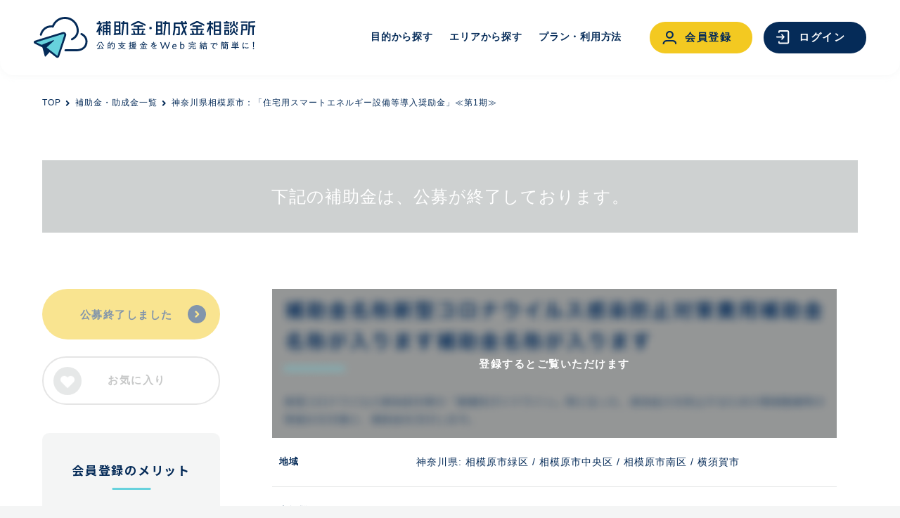

--- FILE ---
content_type: text/html; charset=UTF-8
request_url: https://hojyokin-soudanjyo.jp/subsidies/62830
body_size: 56127
content:
<!DOCTYPE html>
<html lang="ja">

<head>
    <meta charset="utf-8">

    <title>神奈川県相模原市：「住宅用スマートエネルギー設備等導入奨励金」≪第1期≫</title>
    <meta name="description" content="市では、温室効果ガスの削減やエネルギーの効率的な利用を促進するため、住宅にスマートエネルギー設備等を導入した人に対して、奨励金を交付しています。">
    <meta name="keywords" content="">
    <meta property="og:title" content="神奈川県相模原市：「住宅用スマートエネルギー設備等導入奨励金」≪第1期≫">
    <meta property="og:description" content="市では、温室効果ガスの削減やエネルギーの効率的な利用を促進するため、住宅にスマートエネルギー設備等を導入した人に対して、奨励金を交付しています。">
    <meta property="og:url" content="">
    <meta property="og:type" content="">
    <meta property="og:image" content="https://hojyokin-soudanjyo.jp/media/site/common/ogp.png">
    <meta property="og:site_name" content="">
    <meta property="og:locale" content="ja_JP">
    <meta property="fb:app_id" content="">
    <meta name="twitter:card" content="summary_large_image">
    <meta name="viewport" content="width=device-width,initial-scale=1.0">
    <meta name="format-detection" content="telephone=no">
    <meta name="robots" content="index,follow">
    <link rel="icon" type="image/x-icon" href="https://hojyokin-soudanjyo.jp/favicon.ico">
    <link rel="apple-touch-icon" href="/images/apple-touch-icon.png" sizes="180x180">
    <link rel="stylesheet" href="https://unpkg.com/swiper/swiper-bundle.min.css" />
            <link rel="stylesheet" type="text/css" href="/css/site/common.css?id=1bd52efa54ff1e57faa6">
            <!-- Google Tag Manager -->
    <script>
        (function(w, d, s, l, i) {
            w[l] = w[l] || [];
            w[l].push({
                'gtm.start': new Date().getTime(),
                event: 'gtm.js'
            });
            var f = d.getElementsByTagName(s)[0],
                j = d.createElement(s),
                dl = l != 'dataLayer' ? '&l=' + l : '';
            j.async = true;
            j.src =
                'https://www.googletagmanager.com/gtm.js?id=' + i + dl;
            f.parentNode.insertBefore(j, f);
        })(window, document, 'script', 'dataLayer', 'GTM-MCNRSWV');
    </script>
    <!-- End Google Tag Manager -->


</head>

<body>
    <!-- Google Tag Manager (noscript) -->
    <noscript>
        <iframe src="https://www.googletagmanager.com/ns.html?id=GTM-MCNRSWV" height="0" width="0" style="display:none;visibility:hidden"></iframe>
    </noscript>
    <!-- End Google Tag Manager (noscript) -->

    <div class="m-wrapper">
        <!-- header-->
        <div class="c-header sticky-container">
    <div class="c-header_scroll">
        <div class="c-header_scroll_inner">
            <div class="c-headerlogo">
                <div class="c-headerlogo_inner">
                    <a class="u-hoverOpacity" href="/"><img src="/media/site/svg/logo_header.svg" alt="補助金・助成金相談所"></a>
                </div>
            </div>
            <div class="c-headerLnk">
                <ul>
                    <li><a href="https://hojyokin-soudanjyo.jp/subsidies/purposes">目的から探す </a></li>
                    <li><a href="https://hojyokin-soudanjyo.jp/subsidies/prefectures">エリアから探す</a></li>
                    <li><a href="https://hojyokin-soudanjyo.jp/about">プラン・利用方法</a></li>
                </ul>
            </div>
                        <div class="c-headerBtn">
                <div class="c-btn c-btn_Yellow">
                    <a class="ic-reg header" href="https://hojyokin-soudanjyo.jp/signup"><span>会員登録</span></a>
                </div>
                <div class="c-btn c-btn_DarkBlue">
                    <a class="ic-login header" href="https://hojyokin-soudanjyo.jp/login"><span>ログイン</span></a>
                </div>
            </div>
                                    <div class="c-headerSPBtn">
                <div class="c-headerSPBtn_inner">
                    <button class="c-headerSPBtn_menu"><span></span></button>
                    <span class="message_new_arrival-sp"></span>
                </div>
            </div>
        </div>
    </div>
</div>
<header class="c-header m-detail" role="header">
    <div class="c-header_spMenu">
        <div class="c-header_spMenu_inner">
            <div class="c-header_spMenu_links">
                <a class="c-header_spMenu_links--item" href="https://hojyokin-soudanjyo.jp/subsidies/purposes">目的から探す</a>
                <a class="c-header_spMenu_links--item" href="https://hojyokin-soudanjyo.jp/subsidies/prefectures">エリアから探す</a>
                <a class="c-header_spMenu_links--item" href="https://hojyokin-soudanjyo.jp/about">初めての方</a>
            </div>
                        <div class="c-header_spMenu_btns">
                <div class="c-btn c-btn_Yellow">
                    <a class="ic-reg header" href="https://hojyokin-soudanjyo.jp/signup"><span>会員登録</span></a>
                </div>
                <div class="c-btn c-btn_DarkBlue">
                    <a class="ic-login header" href="https://hojyokin-soudanjyo.jp/login"><span>ログイン</span></a>
                </div>
            </div>
            
        </div>
    </div>

        <div class="c-header_inner">
        <div class="c-headerlogo">
            <div class="c-headerlogo_inner">
                <a class="u-hoverOpacity" href="/"><img src="/media/site/svg/logo_header.svg" alt="補助金・助成金相談所"></a>
            </div>
        </div>
        <div class="c-headerLnk">
            <ul>
                <li><a href="https://hojyokin-soudanjyo.jp/subsidies/purposes">目的から探す </a></li>
                <li><a href="https://hojyokin-soudanjyo.jp/subsidies/prefectures">エリアから探す</a></li>
                <li><a href="https://hojyokin-soudanjyo.jp/about">プラン・利用方法</a></li>
            </ul>
        </div>
                <div class="c-headerBtn">
            <div class="c-btn c-btn_Yellow">
                <a class="ic-reg header" href="https://hojyokin-soudanjyo.jp/signup"><span>会員登録</span></a>
            </div>
            <div class="c-btn c-btn_DarkBlue">
                <a class="ic-login header" href="https://hojyokin-soudanjyo.jp/login"><span>ログイン</span></a>
            </div>
        </div>
                        <div class="c-headerSPBtn">
            <div class="c-headerSPBtn_inner">
                <button class="c-headerSPBtn_menu"><span></span></button>
                <span class="message_new_arrival-sp"></span>
            </div>
        </div>
    </div>
</header>
        <!-- /header-->
        <!-- m-main-->
        <main class="m-main page_subsidies-detail" role="main">
            <!-- m-main-->
<section class="m-section">
    <div class="m-section_inner">
        <div class="m-breadcrumb">
            <ul>
                <li><a href="/">TOP</a></li>
                <li><a href="/subsidies">補助金・助成金一覧</a></li>
                <li>神奈川県相模原市：「住宅用スマートエネルギー設備等導入奨励金」≪第1期≫</li>
            </ul>
        </div>
                <div class="m-Public_Closed">下記の補助金は、公募が終了しております。</div>
                <div class="m-wrap">
            <div class="m-wrap_inner">
                <div class="m-main">
                    <div class="m-participantsDetails">
                                                <h1 style="display: none;">神奈川県相模原市：「住宅用スマートエネルギー設備等導入奨励金」≪第1期≫</h1>
                        <div class="m-participantsDetails__blurTitle">
                                                        <div class="m-participantsDetails__blurTitle--text">登録するとご覧いただけます</div>
                                                    </div>
                                                                        <div class="m-participantsDetails_listWrap">
                            <dl class="m-participantsDetails_list">
                                <dt><span>地域</span></dt>
                                <dd>神奈川県: 相模原市緑区 / 相模原市中央区 / 相模原市南区 / 横須賀市<br></dd>
                            </dl>
                            <dl class="m-participantsDetails_list">
                                <dt><span>実施機関</span></dt>
                                <dd><span>相模原市</span></dd>
                            </dl>
                            <dl class="m-participantsDetails_list">
                                <dt><span>公募<br class="c-PCnone">ステータス</span></dt>
                                <dd><span>公募終了</span></dd>
                            </dl>
                            <dl class="m-participantsDetails_list">
                                <dt><span></span>上限金額<br class="c-PCnone">・助成額</dt>
                                <dd><span>30万円 </span></dd>
                            </dl>
                            <dl class="m-participantsDetails_list">
                                <dt><span>補助率</span></dt>
                                <dd><span>定額
※対象コースにより上限額の変動あり</span></dd>
                            </dl>
                            <dl class="m-participantsDetails_list">
                                <dt><span>申請期間</span></dt>
                                <dd><span>2024年9月2日〜2024年9月30日</span></dd>
                            </dl>
                                                        <div class="m-participantsDetails_blurContainer">
                                <div class="m-participantsDetails_blurContainer--inner">
                                                                        <div class="m-participantsDetails_blurContainer--text1">会員登録をすると<br>さらに詳しい情報を<br class="c-PCnone">ご覧いただけます</div>
                                    <div class="m-decorationKantan u-white"></div>
                                    <div class="c-btn c-btn_Yellow">
                                        <a class="form" type="button" href="https://hojyokin-soudanjyo.jp/signup">
                                            <span>会員登録</span><span class="ic-form_blue_orange"></span>
                                        </a>
                                    </div>
                                    <div class="m-participantsDetails_blurContainer--text2">すでに登録済みの方はこちら</div>
                                    <div class="c-btn c-btn_DarkBlue">
                                        <a class="form" type="button" href="https://hojyokin-soudanjyo.jp/login">
                                            <span>ログイン</span><span class="ic-form_white_blue"></span>
                                        </a>
                                    </div>
                                                                                                        </div>
                            </div>
                                                    </div>
                    </div>
                    <div class="m-participantsDetails_btn">
                                                <div class="c-btn c-btn_Yellow c-SPnone m-opacity5">
                            <button class="normal" disabled>
                                <span>公募終了しました</span><span class="ic-form_blue_orange"></span>
                            </button>
                        </div>
                                                <div class="c-btn c-btn_favorite c-SPnone  m-opacity5">
                            <input class="favorite_input u-favoriteInput u-detailPage" type="checkbox" style="display:none;" id="subsidies_detail_favorite_2" value="62830" data-user=""  />
                            <label class="favorite u-hoverOpacity" for="subsidies_detail_favorite_2"><span>お気に入り</span>
                                <div class="ic-favorite"><span></span></div>
                            </label>
                        </div>
                    </div>
                </div>
                <div class="m-side">
                    <div class="m-side_inner">
                                                <div class="c-btn c-btn_Yellow c-SPnone m-opacity5">
                            <button class="purpose" disabled>
                                <span>公募終了しました</span><span class="ic-form_blue_orange"></span>
                            </button>
                        </div>
                                                <div class="c-btn c-btn_favorite c-SPnone m-opacity5">
                            <input class="side_favorite_input u-favoriteInput u-detailPage" type="checkbox" style="display:none;" id="subsidies_detail_favorite_1" value="62830" data-user=""  />
                            <label class="side_favorite u-hoverOpacity" for="subsidies_detail_favorite_1">
                                <span>お気に入り</span>
                                <div class="ic-favorite"><span></span></div>
                            </label>
                        </div>
                                                <div class="m-side_box">
                            <div class="m-side_box_ttl">会員登録のメリット</div>
                            <div class="m-side_box_main">
                                <div class="m-side_box_main_ttl"><span>01.</span>お気軽に無料相談</div>
                                <div class="m-side_box_text">
                                    まずはどうすればいいの？初めてのご相談はコンシェルジュ窓口で受付いたします。御社が申請対象になる補助金をご紹介します。
                                </div>
                            </div>
                            <div class="m-side_box_main">
                                <div class="m-side_box_main_ttl"><span>02.</span>無料会員(メルマガ)</div>
                                <div class="m-side_box_text">
                                    補助金には募集期間が設けられています。期間内の応募のため、情報を早く知りたい方は、無料会員登録でメルマガ配信サービスを受けられます。
                                </div>
                            </div>
                            <div class="m-side_box_main">
                                <div class="m-side_box_main_ttl"><span>03.</span>お気に入り機能</div>
                                <div class="m-side_box_text">気になる補助金の公募をお気に入りに追加することが可能です。後でじっくり検討することができます。</div>
                            </div>
                            <div class="m-decorationKantan">簡単<span>60</span>秒！</div>
                            <div class="c-btn c-btn_Yellow">
                                <a class="normal" href="https://hojyokin-soudanjyo.jp/signup">
                                    <span>会員登録</span>
                                    <span class="ic-form_blue_orange"></span>
                                </a>
                            </div>
                        </div>
                                            </div>
                </div>
            </div>
            <div class="m-underArea">
                                <div class="m-underArea_inner">
                    <div class="m-title_01">この補助金・助成金を見ている方へのおすすめ</div>
                    <div class="m-publicWrp">
                                                <div class="m-public">
    <a class="m-public_link" href="/subsidies/59369">
        <div class="m-public_inner">


            <div class="m-public_top">
                <div class="m-public_top_inner">
                                            <div class="m-public_top_block"><span>公募中</span></div>
                                        <span>申請期間： -〜2026/03/31</span>
                </div>
            </div>
            <div class="m-public_main">
                <div class="m-public_main_inner">
                                            <div class="m-public_main_ttl u-stringTrim" data-max="30">神奈川県：地域活性・まちづくり／設備投資／防犯・防災・BCPで活用できる補助金・助成金</div>
                                        <div class="m-public_main_body">
                        <div class="m-public_main_body_subsidy"><span>上限金額・助成額</span>
                            <div class="price">
                                                                                                            5万円
                                                                                                </div>
                        </div>
                                                                                    <div class="m-public_main_body_text--blur">登録するとご覧いただけます</div>
                                                    
                    </div>
                </div>
            </div>
            <div class="m-public_bellow">
                <div class="m-public_bellow_inner">
                    <ul class="m-public_bellow_list">
                                                                                    <li><span>神奈川県</span></li>
                            
                                                                                
                                                                                
                                                                                                </ul>
                    <input id="favorite_input_59369" type="checkbox"
                        style="display:none;"
                        class="m-public_bellow_favoriteInput u-favoriteInput"
                        value="59369" data-user=""
                                            />
                    <label for="favorite_input_59369"
                        class="m-public_bellow_favoriteBtn u-hoverOpacity"></label>
                </div>
            </div>


        </div>
    </a>
</div>
                                                <div class="m-public">
    <a class="m-public_link" href="/subsidies/74995">
        <div class="m-public_inner">


            <div class="m-public_top">
                <div class="m-public_top_inner">
                                            <div class="m-public_top_block"><span>公募中</span></div>
                                        <span>申請期間：2025/04/01〜2026/01/30</span>
                </div>
            </div>
            <div class="m-public_main">
                <div class="m-public_main_inner">
                                            <div class="m-public_main_ttl u-stringTrim" data-max="30">神奈川県、神奈川県、神奈川県、神奈川県、神奈川県、神奈川県、神奈川県、神奈川県、神奈川県、神奈川県、神奈川県、神奈川県、神奈川県、神奈川県、神奈川県、神奈川県、神奈川県、神奈川県：海外展開／設備投資／販路開拓・販路拡大で活用できる補助金・助成金</div>
                                        <div class="m-public_main_body">
                        <div class="m-public_main_body_subsidy"><span>上限金額・助成額</span>
                            <div class="price">
                                                                                                            30万円
                                                                                                </div>
                        </div>
                                                                                    <div class="m-public_main_body_text--blur">登録するとご覧いただけます</div>
                                                    
                    </div>
                </div>
            </div>
            <div class="m-public_bellow">
                <div class="m-public_bellow_inner">
                    <ul class="m-public_bellow_list">
                                                                                    <li><span>神奈川県</span></li>
                            
                                                                                
                                                                                
                                                                                                </ul>
                    <input id="favorite_input_74995" type="checkbox"
                        style="display:none;"
                        class="m-public_bellow_favoriteInput u-favoriteInput"
                        value="74995" data-user=""
                                            />
                    <label for="favorite_input_74995"
                        class="m-public_bellow_favoriteBtn u-hoverOpacity"></label>
                </div>
            </div>


        </div>
    </a>
</div>
                                                <div class="m-public">
    <a class="m-public_link" href="/subsidies/75527">
        <div class="m-public_inner">


            <div class="m-public_top">
                <div class="m-public_top_inner">
                                            <div class="m-public_top_block"><span>公募中</span></div>
                                        <span>申請期間：2025/04/01〜2026/01/31</span>
                </div>
            </div>
            <div class="m-public_main">
                <div class="m-public_main_inner">
                                            <div class="m-public_main_ttl u-stringTrim" data-max="30">神奈川県：設備投資／生産性向上・業務効率化／省エネ／再エネ・畜エネで活用できる補助金・助成金</div>
                                        <div class="m-public_main_body">
                        <div class="m-public_main_body_subsidy"><span>上限金額・助成額</span>
                            <div class="price">
                                                                                                            500万円
                                                                                                </div>
                        </div>
                                                                                    <div class="m-public_main_body_text--blur">登録するとご覧いただけます</div>
                                                    
                    </div>
                </div>
            </div>
            <div class="m-public_bellow">
                <div class="m-public_bellow_inner">
                    <ul class="m-public_bellow_list">
                                                                                    <li><span>神奈川県</span></li>
                            
                                                                                
                                                                                
                                                                                                </ul>
                    <input id="favorite_input_75527" type="checkbox"
                        style="display:none;"
                        class="m-public_bellow_favoriteInput u-favoriteInput"
                        value="75527" data-user=""
                                            />
                    <label for="favorite_input_75527"
                        class="m-public_bellow_favoriteBtn u-hoverOpacity"></label>
                </div>
            </div>


        </div>
    </a>
</div>
                                                <div class="m-public">
    <a class="m-public_link" href="/subsidies/75637">
        <div class="m-public_inner">


            <div class="m-public_top">
                <div class="m-public_top_inner">
                                            <div class="m-public_top_block"><span>公募中</span></div>
                                        <span>申請期間： -〜2026/03/02</span>
                </div>
            </div>
            <div class="m-public_main">
                <div class="m-public_main_inner">
                                            <div class="m-public_main_ttl u-stringTrim" data-max="30">神奈川県：設備投資／再エネ・畜エネで活用できる補助金・助成金</div>
                                        <div class="m-public_main_body">
                        <div class="m-public_main_body_subsidy"><span>上限金額・助成額</span>
                            <div class="price">
                                                                                                            100万円
                                                                                                </div>
                        </div>
                                                                                    <div class="m-public_main_body_text--blur">登録するとご覧いただけます</div>
                                                    
                    </div>
                </div>
            </div>
            <div class="m-public_bellow">
                <div class="m-public_bellow_inner">
                    <ul class="m-public_bellow_list">
                                                                                    <li><span>神奈川県</span></li>
                            
                                                                                
                                                                                
                                                                                                </ul>
                    <input id="favorite_input_75637" type="checkbox"
                        style="display:none;"
                        class="m-public_bellow_favoriteInput u-favoriteInput"
                        value="75637" data-user=""
                                            />
                    <label for="favorite_input_75637"
                        class="m-public_bellow_favoriteBtn u-hoverOpacity"></label>
                </div>
            </div>


        </div>
    </a>
</div>
                                            </div>
                </div>
                                <div class="m-recommend">
    <div class="m-recommend_inner">
        <ul>
            <li>
                <a href="https://px.a8.net/svt/ejp?a8mat=3H7N5E+728436+4OCU+60WN5" rel="nofollow">
                    <img border="0" width="300" height="250" alt="" src="https://www28.a8.net/svt/bgt?aid=210308594427&wid=001&eno=01&mid=s00000021819001012000&mc=1">
                </a>
            </li>
            <li>
                <a href="https://px.a8.net/svt/ejp?a8mat=3HA2TX+FQ792Q+4JGG+60OXD" rel="nofollow">
                    <img border="0" width="300" height="250" alt="" src="https://www24.a8.net/svt/bgt?aid=210422229951&wid=001&eno=01&mid=s00000021184001011000&mc=1">
                </a>
            </li>
        </ul>
    </div>
</div>            </div>
        </div>
    </div>
    <div class="m-fixed c-PCnone">
        <div class="m-fixed_inner">
            <div class="m-grayBox">
                <div class="c-btn c-btn_Yellow m-opacity5">
                                            <button class="form m-trace" disabled>
                            <span>公募終了しました</span>
                            <span class="ic-form_blue_orange"></span>
                        </button>
                                    </div>
                <input id="subsidies_detail_favorite_3" type="checkbox" style="display:none;" class="m-public_bellow_favoriteInput u-favoriteInput u-detailPage" value="75637" data-user=""  />
                <label for="subsidies_detail_favorite_3" class="m-public_bellow_favoriteBtn"></label>
            </div>
        </div>
    </div>
</section>
        </main>
        <!-- /m-main-->


        <!-- footer-->
        <!-- footer-->
<div class="c-footertop">
    <a class="c-pagetop" href="#"></a>
</div>
<footer class="c-footer" role="contentinfo">
    <div class="c-footer_inner">
        <div class="c-footer_upper">
            <div class="c-footerlogo">
                <div class="c-footerlogo_inner"><img src="/media/site/svg/logo_footer.svg" alt="補助金・助成金相談所"></div>
            </div>
            <div class="c-footertext">
                <p>
                    補助金の検索、気になる公的支援金があれば専門家に無料相談可能！<br class="c-SPnone">申請書発行、申請までを一括で行うことができます。</p>
                <p>
                    【補助金・助成金相談所】は補助金・助成金に関する日本最大級の総合情報サイトです。<br
                        class="c-SPnone">全国の補助金・助成金の最新情報の掲載はもちろん、お客様に合った補助金・助成金を一覧でご提示したり、混乱しがちな申請業務フローをwebで一括完結させるなど、公的支援金探しから支給までをサポートをしています。
                </p>
            </div>
        </div>
        <div class="c-footer_below">
            <div class="c-footer_below_ttl js-accordion">
                <p>利用目的から補助金・助成金を探す</p>
                <p class="c-PCnone c-iconAcordion"></p>
            </div>
            <ul class="c-footer_below_list accordion_body">
                                    <li><a class="u-hoverOpacity" href="https://hojyokin-soudanjyo.jp/subsidies?purposes%5B%5D=1">起業・創業・ベンチャー</a></li>
                                    <li><a class="u-hoverOpacity" href="https://hojyokin-soudanjyo.jp/subsidies?purposes%5B%5D=2">人材育成・雇用</a></li>
                                    <li><a class="u-hoverOpacity" href="https://hojyokin-soudanjyo.jp/subsidies?purposes%5B%5D=3">経営改善・経営強化</a></li>
                                    <li><a class="u-hoverOpacity" href="https://hojyokin-soudanjyo.jp/subsidies?purposes%5B%5D=4">海外展開</a></li>
                                    <li><a class="u-hoverOpacity" href="https://hojyokin-soudanjyo.jp/subsidies?purposes%5B%5D=6">特許・知的財産</a></li>
                                    <li><a class="u-hoverOpacity" href="https://hojyokin-soudanjyo.jp/subsidies?purposes%5B%5D=9">地域活性・まちづくり</a></li>
                                    <li><a class="u-hoverOpacity" href="https://hojyokin-soudanjyo.jp/subsidies?purposes%5B%5D=10">被災者支援</a></li>
                                    <li><a class="u-hoverOpacity" href="https://hojyokin-soudanjyo.jp/subsidies?purposes%5B%5D=18">観光・インバウンド</a></li>
                                    <li><a class="u-hoverOpacity" href="https://hojyokin-soudanjyo.jp/subsidies?purposes%5B%5D=19">感染症対策</a></li>
                                    <li><a class="u-hoverOpacity" href="https://hojyokin-soudanjyo.jp/subsidies?purposes%5B%5D=421">新規事業・第二創業</a></li>
                                    <li><a class="u-hoverOpacity" href="https://hojyokin-soudanjyo.jp/subsidies?purposes%5B%5D=422">事業承継</a></li>
                                    <li><a class="u-hoverOpacity" href="https://hojyokin-soudanjyo.jp/subsidies?purposes%5B%5D=423">業態転換・新分野展開</a></li>
                                    <li><a class="u-hoverOpacity" href="https://hojyokin-soudanjyo.jp/subsidies?purposes%5B%5D=424">設備投資</a></li>
                                    <li><a class="u-hoverOpacity" href="https://hojyokin-soudanjyo.jp/subsidies?purposes%5B%5D=425">研究・実証実験・産学連携</a></li>
                                    <li><a class="u-hoverOpacity" href="https://hojyokin-soudanjyo.jp/subsidies?purposes%5B%5D=426">認証取得</a></li>
                                    <li><a class="u-hoverOpacity" href="https://hojyokin-soudanjyo.jp/subsidies?purposes%5B%5D=427">ものづくり・新商品開発</a></li>
                                    <li><a class="u-hoverOpacity" href="https://hojyokin-soudanjyo.jp/subsidies?purposes%5B%5D=428">生産性向上・業務効率化</a></li>
                                    <li><a class="u-hoverOpacity" href="https://hojyokin-soudanjyo.jp/subsidies?purposes%5B%5D=429">デジタル</a></li>
                                    <li><a class="u-hoverOpacity" href="https://hojyokin-soudanjyo.jp/subsidies?purposes%5B%5D=430">省力化・省人化</a></li>
                                    <li><a class="u-hoverOpacity" href="https://hojyokin-soudanjyo.jp/subsidies?purposes%5B%5D=431">省エネ</a></li>
                                    <li><a class="u-hoverOpacity" href="https://hojyokin-soudanjyo.jp/subsidies?purposes%5B%5D=432">再エネ・畜エネ</a></li>
                                    <li><a class="u-hoverOpacity" href="https://hojyokin-soudanjyo.jp/subsidies?purposes%5B%5D=433">EV関連</a></li>
                                    <li><a class="u-hoverOpacity" href="https://hojyokin-soudanjyo.jp/subsidies?purposes%5B%5D=434">販路開拓・販路拡大</a></li>
                                    <li><a class="u-hoverOpacity" href="https://hojyokin-soudanjyo.jp/subsidies?purposes%5B%5D=435">六次産業化</a></li>
                                    <li><a class="u-hoverOpacity" href="https://hojyokin-soudanjyo.jp/subsidies?purposes%5B%5D=436">農福連携</a></li>
                                    <li><a class="u-hoverOpacity" href="https://hojyokin-soudanjyo.jp/subsidies?purposes%5B%5D=437">環境</a></li>
                                    <li><a class="u-hoverOpacity" href="https://hojyokin-soudanjyo.jp/subsidies?purposes%5B%5D=438">防犯・防災・BCP</a></li>
                                    <li><a class="u-hoverOpacity" href="https://hojyokin-soudanjyo.jp/subsidies?purposes%5B%5D=439">企業立地・企業誘致・オフィス移転</a></li>
                                    <li><a class="u-hoverOpacity" href="https://hojyokin-soudanjyo.jp/subsidies?purposes%5B%5D=440">空き家利用</a></li>
                                    <li><a class="u-hoverOpacity" href="https://hojyokin-soudanjyo.jp/subsidies?purposes%5B%5D=441">文化・伝統</a></li>
                                    <li><a class="u-hoverOpacity" href="https://hojyokin-soudanjyo.jp/subsidies?purposes%5B%5D=442">融資</a></li>
                            </ul>
            <div class="c-footer_below_ttl js-accordion">
                <p>都道府県から補助金・助成金を探す</p>
                <p class="c-PCnone c-iconAcordion"></p>
            </div>
            <ul class="c-footer_below_list accordion_body">
                                    <li><a class="u-hoverOpacity" href="https://hojyokin-soudanjyo.jp/subsidies?prefecture=%E6%9D%B1%E4%BA%AC%E9%83%BD">東京都</a></li>
                                    <li><a class="u-hoverOpacity" href="https://hojyokin-soudanjyo.jp/subsidies?prefecture=%E7%A5%9E%E5%A5%88%E5%B7%9D%E7%9C%8C">神奈川県</a></li>
                                    <li><a class="u-hoverOpacity" href="https://hojyokin-soudanjyo.jp/subsidies?prefecture=%E5%8D%83%E8%91%89%E7%9C%8C">千葉県</a></li>
                                    <li><a class="u-hoverOpacity" href="https://hojyokin-soudanjyo.jp/subsidies?prefecture=%E5%9F%BC%E7%8E%89%E7%9C%8C">埼玉県</a></li>
                                    <li><a class="u-hoverOpacity" href="https://hojyokin-soudanjyo.jp/subsidies?prefecture=%E5%A4%A7%E9%98%AA%E5%BA%9C">大阪府</a></li>
                                    <li><a class="u-hoverOpacity" href="https://hojyokin-soudanjyo.jp/subsidies?prefecture=%E4%BA%AC%E9%83%BD%E5%BA%9C">京都府</a></li>
                                    <li><a class="u-hoverOpacity" href="https://hojyokin-soudanjyo.jp/subsidies?prefecture=%E5%8C%97%E6%B5%B7%E9%81%93">北海道</a></li>
                                    <li><a class="u-hoverOpacity" href="https://hojyokin-soudanjyo.jp/subsidies?prefecture=%E6%84%9B%E7%9F%A5%E7%9C%8C">愛知県</a></li>
                                    <li><a class="u-hoverOpacity" href="https://hojyokin-soudanjyo.jp/subsidies?prefecture=%E5%85%B5%E5%BA%AB%E7%9C%8C">兵庫県</a></li>
                                    <li><a class="u-hoverOpacity" href="https://hojyokin-soudanjyo.jp/subsidies?prefecture=%E7%A6%8F%E5%B2%A1%E7%9C%8C">福岡県</a></li>
                            </ul>
        </div>
    </div>
</footer>
<div class="c-footerCorp">
    <div class="c-footerCorp_inner">
        <div class="c-footerCorp_link">
            <ul>
                <li><a class="u-hoverOpacity" href="/contact">お問い合わせ</a></li>
                <li><a class="u-hoverOpacity" href="/transactions">特定商取引法</a></li>
                <li><a target=”_blank” class="c-targetBlank u-hoverOpacity" href="https://hojyokin-portal.jp/privacy">個人情報保護方針</a></li>
                <li><a target=”_blank” class="c-targetBlank u-hoverOpacity" href="https://hojyokin-portal.jp/rule">利用規約</a></li>
                <li><a target=”_blank” class="c-targetBlank u-hoverOpacity" href="https://hojyokin-portal.jp/company">運営会社</a></li>
            </ul>
        </div>
        <div class="c-footerCorp_text"><span>© 2021 株式会社補助金ポータル</span></div>
    </div>
</div>
        <!-- /footer-->

    </div>
    <!-- /m-wrapper-->


    <!-- modal -->
    <!--ログイン-->
<div class="m-modal u-login login_modal" id="login">
    <div class="m-modal_inner">
        <div class="m-modal_bg"></div>
        <div class="m-modal_main login">
            <div class="m-modal_main_inner">
                <div class="m-modal_main_ttl">ログイン
                    <div class="close_btm"><span></span></div>
                </div>
                <div class="m-modal_main_body">
                    <div class="m-login">
                        <div class="m-login_inner">
                            <form method="POST" action="https://hojyokin-soudanjyo.jp/login" class="m-login_right">
                                <input type="hidden" name="_token" value="oho8vlReuum3pVzQso1eKtMqvngHT9dwp0YoLbY9">                                <div class="m-form">
                                    <div class="m-form_ttl">メールアドレス</div>
                                    <div class="m-form_input">
                                        <input type="email" value="" placeholder="メールアドレスを入力" name="email">
                                    </div>
                                </div>
                                <div class="m-form">
                                    <div class="m-form_ttl">パスワード</div>
                                    <div class="m-form_input">
                                        <input type="password" id="js-password" value="" placeholder="パスワードを入力" name="password">
                                        <div class="ic-pass"></div>
                                    </div>
                                </div>
                                <div class="c-btn c-btn_DarkBlue">
                                    <button class="form" type="submit"><span>ログイン</span><span class="ic-form_white_blue"></span></button>
                                </div>
                                <a class="c-btn_passReset" href="https://hojyokin-soudanjyo.jp/password/reset">パスワードを忘れた方はこちら</a>
                            </form>
                            <div class="m-login_bar"></div>
                            <div class="m-login_left">
                                <div class="m-login_ttl">はじめてのお客様はこちら</div>
                                <div class="m-decorationKantan">簡単<span>60</span>秒！</div>
                                <div class="c-btn c-btn_Yellow">
                                    <a class="form" href="https://hojyokin-soudanjyo.jp/signup"><span>会員登録</span><span class="ic-form_blue_orange"></span></a>
                                </div>
                            </div>
                        </div>
                    </div>
                </div>
            </div>
        </div>
    </div>
</div>


    
    

    <!-- js -->
    <script>
        window.laravel_config = {"user_type":{"admin":1,"member":2},"client_sector":{"6":"\u88fd\u9020\u696d","7":"\u30b5\u30fc\u30d3\u30b9\u696d","8":"\u5378\u58f2\u30fb\u5c0f\u58f2\u696d","9":"\u60c5\u5831\u901a\u4fe1\u696d","10":"\u8fb2\u6797\u6c34\u7523\u696d","11":"\u904b\u8f38\u696d","12":"\u5efa\u8a2d\u30fb\u4e0d\u52d5\u7523\u696d","13":"\u533b\u7642\u30fb\u798f\u7949\u30fb\u6559\u80b2","14":"\u5bbf\u6cca\u696d","16":"\u9271\u696d","17":"\u88fd\u9020\u696d","18":"\u96fb\u6c17\u30fb\u30ac\u30b9","19":"\u98f2\u98df\u696d","20":"\u91d1\u878d\u30fb\u4fdd\u967a\u696d","15":"\u305d\u306e\u4ed6"},"client_subsidy_purpose":{"1":"\u8d77\u696d\u30fb\u5275\u696d\u30fb\u30d9\u30f3\u30c1\u30e3\u30fc","2":"\u4eba\u6750\u80b2\u6210\u30fb\u96c7\u7528","3":"\u7d4c\u55b6\u6539\u5584\u30fb\u7d4c\u55b6\u5f37\u5316","4":"\u6d77\u5916\u5c55\u958b","5":"\u7814\u7a76\u30fb\u6280\u8853\u30fb\u7523\u5b66\u9023\u643a","6":"\u7279\u8a31\u30fb\u77e5\u7684\u8ca1\u7523","7":"\u8a2d\u5099\u5c0e\u5165\u30fb\u904b\u8ee2\u8cc7\u91d1","8":"\u4f01\u696d\u518d\u751f\u30fb\u4e8b\u696d\u7d99\u627f","9":"\u5730\u57df\u6d3b\u6027\u5316\u30fb\u307e\u3061\u3065\u304f\u308a","10":"\u88ab\u707d\u8005\u652f\u63f4","11":"\u5c02\u9580\u5bb6\u5411\u3051\u516c\u52df","12":"\u74b0\u5883\u30fb\u7701\u30a8\u30cd","13":"ISP\u30fb\u56fd\u969b\u898f\u683c","14":"\u8ca9\u8def\u62e1\u5927","15":"\u65b0\u898f\u4e8b\u696d\u30fb\u958b\u767a","16":"\u8fb2\u5546\u5de5\u9023\u643a","17":"IT\u95a2\u9023","18":"\u89b3\u5149\u30fb\u30a4\u30f3\u30d0\u30a6\u30f3\u30c9","19":"\u611f\u67d3\u75c7\u5bfe\u7b56"},"capital":{"1":"\uff5e1000\u4e07\u5186","2":"1001\u4e07\u5186\uff5e2000\u4e07\u5186","3":"2001\u4e07\u5186\uff5e3000\u4e07\u5186","4":"3001\u4e07\u5186\uff5e4000\u4e07\u5186","5":"4001\u4e07\u5186\uff5e5000\u4e07\u5186","6":"5001\u4e07\u5186\uff5e1\u5104\u5186","7":"1\u5104\u5186\u3088\u308a\u4e0a\uff5e3\u5104\u5186","8":"3\u5104\u5186\u3088\u308a\u4e0a"},"employees_number":{"1":"\uff5e50\u4eba","2":"51\u4eba\uff5e100\u4eba","3":"101\uff5e300\u4eba","4":"301\u4eba\uff5e"},"client_subsidy_facility":{"1":"\u30c6\u30ec\u30ef\u30fc\u30af","2":"\u696d\u52d9\u52b9\u7387\u5316","3":"\u30db\u30fc\u30e0\u30da\u30fc\u30b8\u30fb\u30c1\u30e9\u30b7\u4f5c\u6210\uff08\u96c6\u5ba2\uff09","4":"\u63a1\u7528\u95a2\u4fc2\u30fb\u7814\u4fee","5":"\u7814\u4fee","6":"\u707d\u5bb3\u5bfe\u7b56","7":"\u7701\u30a8\u30cd\u30fb\u518d\u30a8\u30cd","8":"\u30b3\u30ed\u30ca\u95a2\u9023","9":"\u30ea\u30d5\u30a9\u30fc\u30e0","10":"\u5c55\u793a\u4f1a","11":"\u30bb\u30ad\u30e5\u30ea\u30c6\u30a3","12":"ICT\u30fbDX","13":"\u30ad\u30e3\u30c3\u30b7\u30e5\u30ec\u30b9","14":"\u30d1\u30bd\u30b3\u30f3\u30fb\u30b9\u30de\u30fc\u30c8\u30d5\u30a9\u30f3","15":"\u30b7\u30b9\u30c6\u30e0\u30fb\u30bd\u30d5\u30c8\u30a6\u30a7\u30a2","16":"\u30cd\u30c3\u30c8\u30ef\u30fc\u30af\u6a5f\u5668\u7b49"},"subsidy_status":["\u5168\u3066","\u516c\u52df\u4e2d","\u516c\u52df\u4e88\u5b9a\uff08\u6982\u7b97\uff09"],"subsidy_application_status":[{"id":1,"admin_status":"\u672a\u5bfe\u5fdc","site_status":"\u7533\u8acb\u306e\u3054\u76f8\u8ac7\u4e2d"},{"id":2,"admin_status":"\u7533\u8acb\u306e\u3054\u76f8\u8ac7\u4e2d","site_status":"\u7533\u8acb\u306e\u3054\u76f8\u8ac7\u4e2d"},{"id":3,"admin_status":"\u5546\u8ac7E","site_status":"\u7533\u8acb\u306e\u3054\u76f8\u8ac7\u4e2d"},{"id":4,"admin_status":"\u5546\u8ac7G","site_status":"\u7533\u8acb\u306e\u3054\u76f8\u8ac7\u4e2d"},{"id":5,"admin_status":"\u4e0e\u4fe1K","site_status":"\u7533\u8acb\u306e\u3054\u76f8\u8ac7\u4e2d"},{"id":6,"admin_status":"\u5951\u7d04H","site_status":"\u5951\u7d04"},{"id":7,"admin_status":"\u7740\u624b\u91d1K","site_status":"\u7740\u624b\u91d1\u306e\u5165\u91d1"},{"id":8,"admin_status":"\u30a2\u30c6\u30f3\u30c9S","site_status":"\u7740\u624b\u91d1\u306e\u5165\u91d1"},{"id":9,"admin_status":"\u5c02\u9580\u5bb6S","site_status":"\u7533\u8acb\u66f8\u63d0\u51fa"},{"id":10,"admin_status":"\u5be9\u67fb\u4e2dS","site_status":"\u5be9\u67fb\u4e2d"},{"id":11,"admin_status":"\u63a1\u629eS","site_status":"\u63a1\u629e"},{"id":12,"admin_status":"\u4e0d\u63a1\u629eS","site_status":"\u4e0d\u63a1\u629e"},{"id":13,"admin_status":"\u6210\u529f\u5831\u916cK","site_status":"\u6210\u529f\u5831\u916c"},{"id":14,"admin_status":"\u8acb\u6c42\u66f8S","site_status":"\u6210\u529f\u5831\u916c"},{"id":15,"admin_status":"\u652f\u7d66\u7533\u8acb\u4e2dS","site_status":"\u6210\u529f\u5831\u916c"},{"id":16,"admin_status":"\u5b8c\u4e86","site_status":"\u5b8c\u4e86"},{"id":17,"admin_status":"\u5931\u6ce8","site_status":"\u5b8c\u4e86"},{"id":18,"admin_status":"\u89e3\u7d04","site_status":"\u5b8c\u4e86"}],"subsidy_application_status_done":16,"subsidy_application_status_first":1,"subsidy_application_status_second":2,"subsidy_application_user_status":{"1":"\u7533\u8acb\u306e\u3054\u76f8\u8ac7\u4e2d","7":"\u7740\u624b\u91d1\u306e\u5165\u91d1","9":"\u7533\u8acb\u66f8\u63d0\u51fa","10":"\u5be9\u67fb\u4e2d","11":"\u63a1\u629e","12":"\u4e0d\u63a1\u629e","13":"\u6210\u529f\u5831\u916c","16":"\u5b8c\u4e86"},"subsidy_application_message_extensions":["jpg","jpeg","png","pdf","txt","xlsx","xlsm","docx","docm","zip","csv"],"subsidy_application":{"status":{"mobilization":{"stand_by":{"id":7},"done":{"id":8,"admin_status":"\u30a2\u30c6\u30f3\u30c9S"}},"incentive":{"stand_by":{"id":13},"done":{"id":14,"admin_status":"\u8acb\u6c42\u66f8S"}}},"admin":{"tab":{"message":1,"applicant":2,"invoice":3}}},"prefectures":["\u5317\u6d77\u9053","\u9752\u68ee\u770c","\u5ca9\u624b\u770c","\u5bae\u57ce\u770c","\u79cb\u7530\u770c","\u5c71\u5f62\u770c","\u798f\u5cf6\u770c","\u8328\u57ce\u770c","\u6803\u6728\u770c","\u7fa4\u99ac\u770c","\u57fc\u7389\u770c","\u5343\u8449\u770c","\u6771\u4eac\u90fd","\u795e\u5948\u5ddd\u770c","\u65b0\u6f5f\u770c","\u5bcc\u5c71\u770c","\u77f3\u5ddd\u770c","\u798f\u4e95\u770c","\u5c71\u68a8\u770c","\u9577\u91ce\u770c","\u5c90\u961c\u770c","\u9759\u5ca1\u770c","\u611b\u77e5\u770c","\u4e09\u91cd\u770c","\u6ecb\u8cc0\u770c","\u4eac\u90fd\u5e9c","\u5927\u962a\u5e9c","\u5175\u5eab\u770c","\u5948\u826f\u770c","\u548c\u6b4c\u5c71\u770c","\u9ce5\u53d6\u770c","\u5cf6\u6839\u770c","\u5ca1\u5c71\u770c","\u5e83\u5cf6\u770c","\u5c71\u53e3\u770c","\u5fb3\u5cf6\u770c","\u9999\u5ddd\u770c","\u611b\u5a9b\u770c","\u9ad8\u77e5\u770c","\u798f\u5ca1\u770c","\u4f50\u8cc0\u770c","\u9577\u5d0e\u770c","\u718a\u672c\u770c","\u5927\u5206\u770c","\u5bae\u5d0e\u770c","\u9e7f\u5150\u5cf6\u770c","\u6c96\u7e04\u770c"],"introduction_period":{"1":"\u301c1\u30f6\u6708\u5f8c","2":"\u301c3\u30f6\u6708\u5f8c","3":"\u534a\u5e74\u5f8c","4":"\u301c1\u5e74\u5f8c","5":"1\u5e74\u5f8c\u4ee5\u964d"},"application_questionaire":{"q1":"\u5f93\u696d\u54e1\u30921\u540d\u4ee5\u4e0a\u96c7\u7528\u3057\u3066\u3044\u307e\u3059\u304b\uff1f\u3082\u3057\u304f\u306f\u3001\u96c7\u7528\u3059\u308b\u4e88\u5b9a\u306e\u4eba\u306f\u3044\u307e\u3059\u304b\uff1f","q2":"\u96c7\u2f64\u4fdd\u967a\u30fb\u793e\u4f1a\u4fdd\u967a\u3092\u6255\u3063\u3066\u3044\u307e\u3059\u304b\uff1f","q3":"\u534a\u5e74\u4ee5\u5185\u306b\u4f1a\u793e\u90fd\u5408\u306e\u89e3\u96c7\u306f\u3057\u3066\u3044\u307e\u305b\u3093\u304b\uff1f","q4":"\u6b8b\u696d\u4ee3\u672a\u6255\u3044\u306a\u3069\u52b4\u52d9\u9055\u53cd\u3092\u3057\u3066\u3044\u307e\u305b\u3093\u304b\uff1f\u307e\u305f\u306f\u3001\u6539\u5584\u3059\u308b\u65b9\u5411\u3067\u9032\u3081\u308b\u3053\u3068\u304c\u3067\u304d\u307e\u3059\u304b\uff1f","q5":"\u65b0\u898f\u96c7\u7528\u3059\u308b\u4e88\u5b9a\u306f\u3042\u308a\u307e\u3059\u304b\uff1f","q6":"\u4e0a\u8a18\u3067\u300c\u306f\u3044\u300d\u3068\u304a\u7b54\u3048\u3057\u305f\u65b9\u3078\u3001\u4f55\u540d\u96c7\u7528\u3059\u308b\u4e88\u5b9a\u3067\u3059\u304b\uff1f","q7":"\u96c7\u7528\u4fdd\u967a\u306b\u52a0\u5165\u3057\u3066\u3044\u307e\u3059\u304b\uff1f","q8":"\u96c7\u7528\u4fdd\u967a\u52a0\u5165\u8005\u6570\uff08\u793e\u54e1\uff09","q9":"\u96c7\u7528\u4fdd\u967a\u52a0\u5165\u8005\u6570\uff08\u30d1\u30fc\u30c8\uff09","q10":"\u96c7\u7528\u4fdd\u967a\u52a0\u5165\u8005\u306e\u5185\u300160\u6b73\u4ee5\u4e0a\u5b9a\u5e74\u672a\u6e80\u306e\u4eba\u6570","q11":"\u96c7\u7528\u4fdd\u967a\u52a0\u5165\u8005\u306e\u5185\u300150\u6b73\u4ee5\u4e0a\u5b9a\u5e74\u672a\u6e80\u306e\u30d1\u30fc\u30c8\u30fb\u5951\u7d04\u793e\u54e1\u30fb\u5631\u8a17\u793e\u54e1\u306e\u4eba\u6570","q12":"\u793e\u4f1a\u4fdd\u967a\u306b\u52a0\u5165\u3057\u3066\u3044\u307e\u3059\u304b\uff1f","q13":"\u793e\u4f1a\u4fdd\u967a\u52a0\u5165\u8005\u6570\uff08\u793e\u54e1\uff09","q14":"\u793e\u4f1a\u4fdd\u967a\u52a0\u5165\u8005\u6570\uff08\u30d1\u30fc\u30c8\uff09","q15":"\u793e\u4f1a\u4fdd\u967a\u52a0\u5165\u8005\u306e\u5185\u3001\u5165\u793e3\u5e74\u672a\u6e80\u306e\u4eba\u6570\uff08\u793e\u54e1\uff09","q16":"\u793e\u4f1a\u4fdd\u967a\u52a0\u5165\u8005\u306e\u5185\u3001\u5165\u793e3\u5e74\u672a\u6e80\u306e\u4eba\u6570\uff08\u30d1\u30fc\u30c8\uff09","q17":"\u904e\u53bb\u534a\u5e74\u4ee5\u5185\u306b\u4f1a\u793e\u90fd\u5408\u3067\u89e3\u96c7\u3092\u3057\u3066\u3044\u307e\u3059\u304b\uff1f","q18":"\u88dc\u52a9\u91d1\u7b49\u3092\u6d3b\u7528\u3057\u3066\u5c0e\u5165\u3057\u305f\u3044\u8a2d\u5099\u3084\u30bd\u30d5\u30c8\u306f\u3042\u308a\u307e\u3059\u304b\uff1f","q19":"\u7701\u30a8\u30cd\u8a2d\u5099\u3084\u518d\u30a8\u30cd\u8a2d\u5099\u306e\u5c0e\u5165\u306b\u8208\u5473\u306f\u3054\u3056\u3044\u307e\u3059\u304b\uff1f","q20":"IT\u30c4\u30fc\u30eb\u306e\u5c0e\u5165\u306b\u3088\u308b\u696d\u52d9\u6539\u5584\u306b\u8208\u5473\u306f\u3054\u3056\u3044\u307e\u3059\u304b\uff1f","q21":"BCP\u5bfe\u7b56\u3084\u707d\u5bb3\u5bfe\u7b56\u306b\u8208\u5473\u306f\u3054\u3056\u3044\u307e\u3059\u304b\uff1f","q22":"M\u0026A\u3084\u4e8b\u696d\u7d99\u627f\u306a\u3069\u306b\u8208\u5473\u306f\u3054\u3056\u3044\u307e\u3059\u304b\uff1f","q23":"\uff08\u5275\u696d\u30b9\u30c6\u30fc\u30b8\u306e\u65b9\u3067\uff09\u8cc7\u91d1\u8abf\u9054\u306e\u3054\u4e88\u5b9a\u306f\u3054\u3056\u3044\u307e\u3059\u304b\uff1f","q24":"\u4eca\u307e\u3067\u306b\u88dc\u52a9\u91d1\u3084\u52a9\u6210\u91d1\u3092\u7533\u8acb\u3057\u305f\u3053\u3068\u306f\u3054\u3056\u3044\u307e\u3059\u304b\uff1f"},"subscription_plan":{"1":{"name":"\u7121\u6599\u5229\u7528\u671f\u9593\uff080\u65e5\u9593\uff09","type":"private","price":0,"period_unit":"day","period":0},"2":{"name":"\u30b9\u30bf\u30f3\u30c0\u30fc\u30c9 (\u5e74\u984d\u652f\u6255\u3044)","type":"public","price":110000,"period_unit":"year","period":1,"stripe_plan_id":"price_1JppPcE91G6aQtPTmQ2aT6sy"},"3":{"name":"\u30b9\u30bf\u30f3\u30c0\u30fc\u30c9 (\u6708\u984d\u652f\u6255\u3044)","type":"public","price":11000,"period_unit":"month","period":1,"stripe_plan_id":"price_1JppQhE91G6aQtPTOhvvd5uo"}},"payment_method":{"bankTransfer":"\u9280\u884c\u632f\u308a\u8fbc\u307f","creditCard":"\u30af\u30ec\u30b8\u30c3\u30c8\u30ab\u30fc\u30c9"},"front_prefectures":[{"name":"\u95a2\u6771","children":[{"name":"\u6771\u4eac\u90fd","value":"#"},{"name":"\u795e\u5948\u5ddd\u770c","value":"#"},{"name":"\u57fc\u7389\u770c","value":"#"},{"name":"\u5343\u8449\u770c","value":"#"},{"name":"\u8328\u57ce\u770c","value":"#"},{"name":"\u6803\u6728\u770c","value":"#"},{"name":"\u7fa4\u99ac\u770c","value":"#"}]},{"name":"\u5317\u6d77\u9053\u30fb\u6771\u5317","children":[{"name":"\u5317\u6d77\u9053","value":"#"},{"name":"\u9752\u68ee\u770c","value":"#"},{"name":"\u5ca9\u624b\u770c","value":"#"},{"name":"\u5bae\u57ce\u770c","value":"#"},{"name":"\u79cb\u7530\u770c","value":"#"},{"name":"\u5c71\u5f62\u770c","value":"#"},{"name":"\u798f\u5cf6\u770c","value":"#"}]},{"name":"\u5317\u9678","children":[{"name":"\u65b0\u6f5f\u770c","value":"#"},{"name":"\u5bcc\u5c71\u770c","value":"#"},{"name":"\u77f3\u5ddd\u770c","value":"#"},{"name":"\u798f\u4e95\u770c","value":"#"}]},{"name":"\u4e2d\u90e8","children":[{"name":"\u5c71\u68a8\u770c","value":"#"},{"name":"\u9577\u91ce\u770c","value":"#"},{"name":"\u5c90\u961c\u770c","value":"#"},{"name":"\u9759\u5ca1\u770c","value":"#"},{"name":"\u611b\u77e5\u770c","value":"#"},{"name":"\u4e09\u91cd\u770c","value":"#"}]},{"name":"\u8fd1\u757f","children":[{"name":"\u6ecb\u8cc0\u770c","value":"#"},{"name":"\u4eac\u90fd\u5e9c","value":"#"},{"name":"\u5927\u962a\u5e9c","value":"#"},{"name":"\u5175\u5eab\u770c","value":"#"},{"name":"\u5948\u826f\u770c","value":"#"},{"name":"\u548c\u6b4c\u5c71\u770c","value":"#"}]},{"name":"\u4e2d\u56fd","children":[{"name":"\u9ce5\u53d6\u770c","value":"#"},{"name":"\u5cf6\u6839\u770c","value":"#"},{"name":"\u5ca1\u5c71\u770c","value":"#"},{"name":"\u5e83\u5cf6\u770c","value":"#"},{"name":"\u5c71\u53e3\u770c","value":"#"}]},{"name":"\u56db\u56fd","children":[{"name":"\u5fb3\u5cf6\u770c","value":"#"},{"name":"\u9999\u5ddd\u770c","value":"#"},{"name":"\u611b\u5a9b\u770c","value":"#"},{"name":"\u9ad8\u77e5\u770c","value":"#"}]},{"name":"\u4e5d\u5dde\u30fb\u6c96\u7e04","children":[{"name":"\u798f\u5ca1\u770c","value":"#"},{"name":"\u4f50\u8cc0\u770c","value":"#"},{"name":"\u9577\u5d0e\u770c","value":"#"},{"name":"\u718a\u672c\u770c","value":"#"},{"name":"\u5927\u5206\u770c","value":"#"},{"name":"\u5bae\u5d0e\u770c","value":"#"},{"name":"\u9e7f\u5150\u5cf6\u770c","value":"#"},{"name":"\u6c96\u7e04\u770c","value":"#"}]}],"subsidy_purpose":{"1":"\u8d77\u696d\u30fb\u5275\u696d\u30fb\u30d9\u30f3\u30c1\u30e3\u30fc","2":"\u4eba\u6750\u80b2\u6210\u30fb\u96c7\u7528","3":"\u7d4c\u55b6\u6539\u5584\u30fb\u7d4c\u55b6\u5f37\u5316","4":"\u6d77\u5916\u5c55\u958b","6":"\u7279\u8a31\u30fb\u77e5\u7684\u8ca1\u7523","9":"\u5730\u57df\u6d3b\u6027\u30fb\u307e\u3061\u3065\u304f\u308a","10":"\u88ab\u707d\u8005\u652f\u63f4","18":"\u89b3\u5149\u30fb\u30a4\u30f3\u30d0\u30a6\u30f3\u30c9","19":"\u611f\u67d3\u75c7\u5bfe\u7b56","421":"\u65b0\u898f\u4e8b\u696d\u30fb\u7b2c\u4e8c\u5275\u696d","422":"\u4e8b\u696d\u627f\u7d99","423":"\u696d\u614b\u8ee2\u63db\u30fb\u65b0\u5206\u91ce\u5c55\u958b","424":"\u8a2d\u5099\u6295\u8cc7","425":"\u7814\u7a76\u30fb\u5b9f\u8a3c\u5b9f\u9a13\u30fb\u7523\u5b66\u9023\u643a","426":"\u8a8d\u8a3c\u53d6\u5f97","427":"\u3082\u306e\u3065\u304f\u308a\u30fb\u65b0\u5546\u54c1\u958b\u767a","428":"\u751f\u7523\u6027\u5411\u4e0a\u30fb\u696d\u52d9\u52b9\u7387\u5316","429":"\u30c7\u30b8\u30bf\u30eb","430":"\u7701\u529b\u5316\u30fb\u7701\u4eba\u5316","431":"\u7701\u30a8\u30cd","432":"\u518d\u30a8\u30cd\u30fb\u755c\u30a8\u30cd","433":"EV\u95a2\u9023","434":"\u8ca9\u8def\u958b\u62d3\u30fb\u8ca9\u8def\u62e1\u5927","435":"\u516d\u6b21\u7523\u696d\u5316","436":"\u8fb2\u798f\u9023\u643a","437":"\u74b0\u5883","438":"\u9632\u72af\u30fb\u9632\u707d\u30fbBCP","439":"\u4f01\u696d\u7acb\u5730\u30fb\u4f01\u696d\u8a98\u81f4\u30fb\u30aa\u30d5\u30a3\u30b9\u79fb\u8ee2","440":"\u7a7a\u304d\u5bb6\u5229\u7528","441":"\u6587\u5316\u30fb\u4f1d\u7d71","442":"\u878d\u8cc7"},"subsidy_sector":[],"subsidy_facility":[]};
                window.is_logged_in = false;
            </script>
    <script type="text/javascript" src="//ajax.googleapis.com/ajax/libs/jquery/3.6.0/jquery.min.js"></script>
    <script src="https://unpkg.com/swiper/swiper-bundle.min.js"></script>
            <script src="/js/site/lib.js?id=fc0e38ad29e9a1af5b44"></script>
        <script src="/js/site/main.js?id=6d5dd3c81d92a8dccc5d"></script>
        
</body>

</html>


--- FILE ---
content_type: text/css
request_url: https://hojyokin-soudanjyo.jp/css/site/common.css?id=1bd52efa54ff1e57faa6
body_size: 22552
content:
@import url(https://fonts.googleapis.com/css2?family=Noto+Sans+JP:wght@700&family=Roboto:wght@700&display=swap);@charset "UTF-8";
/*! =========================================================================
//
// basic
//
========================================================================== */
/*! normalize.css v8.0.0 | MIT License | github.com/necolas/normalize.css */html{line-height:1.15;-webkit-text-size-adjust:100%}h1{font-size:2em;margin:.67em 0}hr{box-sizing:content-box;height:0;overflow:visible}pre{font-family:monospace,monospace;font-size:1em}a{background-color:transparent}abbr[title]{border-bottom:none;text-decoration:underline;-webkit-text-decoration:underline dotted;text-decoration:underline dotted}b,strong{font-weight:bolder}code,kbd,samp{font-family:monospace,monospace;font-size:1em}small{font-size:80%}sub,sup{font-size:75%;line-height:0}sub{bottom:-.25em}sup{top:-.5em}img{border-style:none}button,input,optgroup,select,textarea{font-family:inherit;font-size:100%;line-height:1.15;margin:0}button,input{overflow:visible}button,select{text-transform:none}[type=button],[type=reset],[type=submit],button{-webkit-appearance:button}[type=button]::-moz-focus-inner,[type=reset]::-moz-focus-inner,[type=submit]::-moz-focus-inner,button::-moz-focus-inner{border-style:none;padding:0}[type=button]:-moz-focusring,[type=reset]:-moz-focusring,[type=submit]:-moz-focusring,button:-moz-focusring{outline:1px dotted ButtonText}fieldset{padding:.35em .75em .625em}legend{box-sizing:border-box;color:inherit;display:table;max-width:100%;padding:0;white-space:normal}progress{vertical-align:baseline}textarea{overflow:auto}[type=checkbox],[type=radio]{box-sizing:border-box;padding:0}[type=number]::-webkit-inner-spin-button,[type=number]::-webkit-outer-spin-button{height:auto}[type=search]{-webkit-appearance:textfield;outline-offset:-2px}[type=search]::-webkit-search-decoration{-webkit-appearance:none}::-webkit-file-upload-button{-webkit-appearance:button;font:inherit}details{display:block}summary{display:list-item}[hidden],template{display:none}

/*!-------------------------------------------------------------------------
 base setting
--------------------------------------------------------------------------*/html{font-size:10px;letter-spacing:.1em}body,html{height:100%}body{word-break:break-all;background-color:#f4f5f5;margin:0}body,button,input,option,select,textarea{font-family:Hiragino Kaku Gothic ProN,Hiragino Sans,Meiryo,sans-serif;font-style:normal;line-height:1.8;font-size:1.4rem;color:#052b58;-webkit-text-size-adjust:none;-moz-text-size-adjust:none;text-size-adjust:none}@media screen and (max-width:768px){body,button,input,option,select,textarea{line-height:1.6}}*,:after,:before{box-sizing:border-box}article,aside,details,figcaption,figure,footer,header,hgroup,main,menu,nav,section{display:block}body,dd,dl,dt,form,h1,h2,h3,h4,h5,h6,li,ol,p,ul{margin:0;padding:0}h1,h2,h3,h4,h5,h6{font-weight:400}li,ol,ul{list-style:none}p{margin-top:1em;word-wrap:break-word}b,em,strong{font-weight:700;font-style:normal}a{color:#052b58;text-decoration:underline}a:hover{color:#67d2dd}img{width:100%;max-width:100%;vertical-align:top;line-height:0}button{display:block;margin:0;padding:0;background:none;border:0}button,label{cursor:pointer}sub,sup{height:0;line-height:1;vertical-align:baseline;position:relative;font-size:.75em}sup{bottom:1ex}sub{top:.5ex}input[type=number]::-webkit-inner-spin-button,input[type=number]::-webkit-outer-spin-button{-webkit-appearance:none;margin:0}input[type=number]{-moz-appearance:textfield}body.is-fixed{overflow:hidden}@media screen and (min-width:769px){.m-main__inner{width:1200px;margin:auto;overflow:hidden}}@media screen and (min-width:1200px){.m-main__inner{overflow:visible}}.u-font-Roboto{font-weight:700;font-family:Roboto,sans-serif}.u-font-HiraginoKaku_400{font-weight:400}.u-font-HiraginoKaku_400,.u-font-HiraginoKaku_700{font-family:Hiragino Kaku Gothic ProN,Hiragino Sans,sans-serif}.u-font-HiraginoKaku_700{font-weight:700}.u-font-NotoSansJp{font-weight:700;font-family:Noto Sans JP,sans-serif}.u-hoverOpacity{transition:opacity .3s ease;cursor:pointer}.u-hoverOpacity:hover{opacity:.7}.u-hoverOpacity.u-colorDefault:hover{color:#052b58}

/*! =========================================================================
//
// library
//
========================================================================== */
/*! =========================================================================
//
// general
//
========================================================================== */
/*! -------------------------------------------------------------------------
 general
-------------------------------------------------------------------------- */.g-block-pc{display:block}

/*! -------------------------------------------------------------------------
 layout
-------------------------------------------------------------------------- */.m-wrapper{position:relative}.m-section{width:100%;background:#fff}@media screen and (min-width:1200px){.m-section{overflow:hidden}}@media screen and (max-width:768px){.m-section{overflow:hidden}}.m-section_inner{max-width:1300px;margin:0 auto;padding:32px 60px 60px;background:#fff}@media screen and (min-width:769px){.m-section_inner{min-width:1200px;overflow:hidden}}@media screen and (min-width:1200px){.m-section_inner{overflow:visible}}@media screen and (max-width:768px){.m-section_inner{padding:0 20px 32px;display:flex;flex-wrap:wrap}}.m-section.m-bgGray,.m-section.m-bgGray .m-section_inner{background:none}.m-section.m-marginBtm{padding-bottom:392px}@media screen and (max-width:768px){.m-section.m-marginBtm{padding-bottom:234px}}.m-section.m-meritControl{margin-top:-220px}.m-section.m-meritControl .m-section_inner{padding-bottom:0}.m-wrap{width:100%;padding-top:80px}@media screen and (max-width:768px){.m-wrap{padding-top:0}}.m-wrap_inner{display:flex;justify-content:space-between}@media screen and (max-width:768px){.m-wrap_inner{flex-wrap:wrap}}.m-wrap_inner .m-main{flex:1;margin-left:74px;order:1}@media screen and (max-width:768px){.m-wrap_inner .m-main{width:100%;margin-left:0;order:0}}.m-wrap_inner .m-side{width:253px;order:0}@media screen and (max-width:768px){.m-wrap_inner .m-side{width:100%;margin-top:100px;margin-bottom:30px;order:1}}@media screen and (max-width:768px){.m-wrap_inner .m-side .m-mypageSide{display:none}}.m-wrap_inner .m-side.u-show{display:block}.m-wrap_inner .m-side_ttl{font-size:2rem;font-weight:700;padding-bottom:20px;position:relative}.m-wrap_inner .m-side_ttl:after{content:"";display:block;width:55px;height:3px;background:#67d2dd;border-radius:50px;position:absolute;bottom:0;left:0}.m-wrap_inner .m-side_box{padding:44px 24px 1px;border-radius:10px;background:#f4f5f5}.m-wrap_inner .m-side_box_ttl{font-family:Noto Sans JP,sans-serif;font-weight:700;font-size:17px;line-height:100%;letter-spacing:.1em;padding-bottom:20px;position:relative;text-align:center;margin-bottom:32px}@media screen and (max-width:768px){.m-wrap_inner .m-side_box_ttl{font-size:19px}}.m-wrap_inner .m-side_box_ttl:after{content:"";display:block;width:55px;height:3px;border-radius:50px;background:#67d2dd;position:absolute;bottom:0;left:50%;transform:translate(-50%)}.m-wrap_inner .m-side_box_main{margin-bottom:24px}.m-wrap_inner .m-side_box_main_ttl{font-size:15px;font-weight:700;display:flex;align-items:center;margin-bottom:12px}@media screen and (max-width:768px){.m-wrap_inner .m-side_box_main_ttl{font-weight:700;line-height:100%;letter-spacing:.1em;align-items:flex-end;font-size:16px}}.m-wrap_inner .m-side_box_main_ttl span{display:inline-block;width:37px;height:22px;margin-right:7px;font-size:0}.m-wrap_inner .m-side_box_main:nth-child(2) .m-side_box_main_ttl span{background:url(/media/site/common/icon_side_box_ttl01.svg) no-repeat}.m-wrap_inner .m-side_box_main:nth-child(3) .m-side_box_main_ttl span{background:url(/media/site/common/icon_side_box_ttl02.svg) no-repeat}.m-wrap_inner .m-side_box_main:nth-child(4) .m-side_box_main_ttl span{background:url(/media/site/common/icon_side_box_ttl03.svg) no-repeat}.m-wrap_inner .m-side_block{border-bottom:1px solid #ced1d1;padding-bottom:40px}.m-wrap_inner .m-side_block_ttl{font-size:1.8rem;font-weight:700;margin-top:32px;margin-bottom:24px}.m-wrap_inner .m-side_block_menu>li{font-family:Hiragino Kaku Gothic ProN,Hiragino Sans,sans-serif;font-weight:400;font-size:15px;line-height:150%;margin-bottom:5px;letter-spacing:.05em}.m-wrap_inner .m-side_block_menu>li .m-side_block_menu_Ttl{font-family:Hiragino Kaku Gothic ProN,Hiragino Sans,sans-serif;font-weight:700;font-size:14px;letter-spacing:.05em;color:#909292;margin:15px 0 5px}.m-wrap_inner .m-side_block_menu>li a{display:block;text-decoration:none}.m-wrap_inner .m-side_block:last-child{border:none}.m-wrap_inner .m-side_block .m-side_seach{position:relative}.m-wrap_inner .m-side_block .m-side_seach input{width:100%;position:relative;background:#f4f5f5;padding:16px 20px 16px 50px;border:2px solid #ced1d1;border-radius:5px}@media screen and (max-width:768px){.m-wrap_inner .m-side_block .m-side_seach input{width:100%}}.m-wrap_inner .m-side_block .m-side_seach input+.m-side_seach_icon:before,.m-wrap_inner .m-side_block .m-side_seach input+span:before{content:"";display:block;width:23px;height:25px;position:absolute;top:17px;left:20px;background:url(/media/site/common/icon_search.svg) no-repeat;background-size:contain}.m-wrap_inner .m-side .c-btn{margin-right:0}.m-wrap_inner .m-side .ic-favorite{width:40px;height:40px;left:14px}.m-wrap_inner .m-side .ic-favorite span{width:20px;height:20px;top:13px;left:10px}.m-wrap_inner .m-underArea{width:100%;order:2}@media screen and (max-width:768px){.page_subsidy_application_show .m-side{margin:0}}.m-login{width:100%;padding:80px 20px}@media screen and (max-width:768px){.m-login{padding:50px 0 75px}}.m-login.loginTop{padding:0}.m-login_inner{max-width:600px;margin:0 auto;display:flex;flex-wrap:wrap;justify-content:center}.m-login_ttl{width:100%;padding:64px 40px 30px;font-size:20px;font-weight:700;text-align:center;color:#052b58}@media screen and (max-width:768px){.m-login_ttl{font-size:18px}}.m-mypage{width:100%;padding:0}@media screen and (max-width:768px){.m-mypage{padding:50px 0 0;margin-bottom:75px}}.m-mypage_inner{margin:0 auto;max-width:640px}@media screen and (max-width:768px){.m-mypage_inner{width:100%}}.m-mypage_warning{color:#e95d4a;width:100%;padding:28px 0 30px;margin-bottom:50px;border:2px solid #e95d4a;box-sizing:border-box;border-radius:5px}.m-mypage_warning span{display:flex;justify-content:center;align-items:center;max-width:524px;font-size:1.8rem;font-weight:700;margin:0 auto 14px}.m-mypage_warning span:before{content:"";display:block;width:26px;height:26px;margin-right:10px;background:url(/media/site/common/icon_caution.svg) no-repeat}.m-mypage_text{max-width:524px;margin:0 auto}@media screen and (max-width:768px){.m-mypage_text{padding:0 20px}}.m-Member{width:100%;padding:80px 0}@media screen and (max-width:768px){.m-Member{padding:50px 0 75px}}.m-Member.MemberTop{padding:0}.m-Member_inner{max-width:640px;margin:0 auto}.m-Member_ttl{width:100%;padding:64px 40px;font-size:2rem;font-weight:700;text-align:center;color:#052b58}.m-search{width:100%}@media screen and (max-width:768px){.m-search{margin-top:50px}}.m-search .m-form_ttl{font-weight:700;font-size:19px;line-height:100%;letter-spacing:.1em}.m-search_inner{max-width:1120px;margin:0 auto}@media screen and (max-width:768px){.m-search_inner{padding-bottom:30px}}.m-search_inner .m-form_ttl{padding:5px 18px;margin:0 0 30px;font-size:19px;position:relative}@media screen and (max-width:768px){.m-search_inner .m-form_ttl{font-size:17px}}.m-search_inner .m-form_ttl:before{content:"";position:absolute;width:3px;height:100%;top:0;left:0;background-color:#67d2dd;border-radius:3px}.m-search_inner .m-form_radio{justify-content:flex-start;flex-wrap:wrap}.m-search_inner .m-form_radio label{margin:0 10px 10px 0;max-width:212px}@media screen and (max-width:768px){.m-search_inner .m-form_radio.m-sp-width label,.m-search_inner .m-form_radio label{max-width:100%;margin-right:0}}.m-search_inner .m-form_select{max-width:440px}

/*! =========================================================================
//
// module
//
========================================================================== */.m-applicationsHistoryCard{border:3px solid #052b58;border-radius:10px;position:relative;margin-bottom:28px}@media screen and (min-width:769px){.m-applicationsHistoryCard{width:803px}}@media screen and (max-width:768px){.m-applicationsHistoryCard{margin-bottom:20px}}.m-applicationsHistoryCard__input{display:none}.m-applicationsHistoryCard__inner{overflow:hidden;height:100%;padding-bottom:57px}@media screen and (max-width:768px){.m-applicationsHistoryCard__inner{padding-bottom:67px}}.m-applicationsHistoryCard__top--inner{display:flex;justify-content:space-between}@media screen and (max-width:768px){.m-applicationsHistoryCard__top--inner{flex-wrap:wrap}}.m-applicationsHistoryCard__top--status{display:flex;align-items:center;justify-content:center;padding:11px;width:220px;font-weight:700;text-align:center;background:#052b58;color:#fff;border-radius:6px 0 10px 0;font-size:13px;line-height:100%}@media screen and (max-width:768px){.m-applicationsHistoryCard__top--status{font-size:12px;width:160px}}.m-applicationsHistoryCard__top--status.u-statusType1,.m-applicationsHistoryCard__top--status.u-statusType2,.m-applicationsHistoryCard__top--status.u-statusType3,.m-applicationsHistoryCard__top--status.u-statusType4,.m-applicationsHistoryCard__top--status.u-statusType5,.m-applicationsHistoryCard__top--status.u-statusType6,.m-applicationsHistoryCard__top--status.u-statusType7,.m-applicationsHistoryCard__top--status.u-statusType8,.m-applicationsHistoryCard__top--status.u-statusType9,.m-applicationsHistoryCard__top--status.u-statusType10{background:#052b58;color:#fff}.m-applicationsHistoryCard__top--status.u-statusType11,.m-applicationsHistoryCard__top--status.u-statusType13,.m-applicationsHistoryCard__top--status.u-statusType14,.m-applicationsHistoryCard__top--status.u-statusType15{background:#e0f5f8;color:#052b58}.m-applicationsHistoryCard__top--status.u-statusType12,.m-applicationsHistoryCard__top--status.u-statusType16,.m-applicationsHistoryCard__top--status.u-statusType17,.m-applicationsHistoryCard__top--status.u-statusType18{background:#ebecec;color:#848787}.m-applicationsHistoryCard__top--period{font-size:1.3rem;color:#909292;padding:24px 30px 6px;line-height:.8;display:flex;align-items:bottom}@media screen and (max-width:768px){.m-applicationsHistoryCard__top--period{width:100%;padding:15px 22px 0;font-size:12px;line-height:160%;letter-spacing:.1em}}.m-applicationsHistoryCard__main{margin-top:25px;padding:0 40px}@media screen and (max-width:768px){.m-applicationsHistoryCard__main{padding:0 22px;margin-top:12px}}.m-applicationsHistoryCard__date{text-align:right;color:#909292;font-size:13px;line-height:160%;letter-spacing:.1em;margin-bottom:14px}@media screen and (max-width:768px){.m-applicationsHistoryCard__date{text-align:left;font-size:12px;margin-bottom:8px}}.m-applicationsHistoryCard__title{font-weight:700;font-size:22px;line-height:160%;letter-spacing:.1em;color:#052b58;margin-bottom:32px;display:-webkit-box;max-height:3.2em;overflow:hidden;text-overflow:ellipsis;-webkit-box-orient:vertical;-webkit-line-clamp:2}@media screen and (max-width:768px){.m-applicationsHistoryCard__title{margin-bottom:20px;font-size:17px;-webkit-line-clamp:1}}.m-applicationsHistoryCard__status{font-size:14px;margin-right:5px;background-color:#f4f5f5;padding:3px 12px;display:inline-block}.m-applicationsHistoryCard__heading{display:flex;align-items:center;height:46px;background-color:#f4f5f5;border-radius:5px;padding:0 25px;line-height:180%;font-weight:700;letter-spacing:.1em;font-size:16px;position:relative;margin-bottom:32px}@media screen and (max-width:768px){.m-applicationsHistoryCard__heading{height:44px;font-size:15px;margin-bottom:22px}}.m-applicationsHistoryCard__heading:before{position:absolute;content:"";width:4px;height:26px;background-image:url(/media/site/common/bar_liteblue_22.svg);background-repeat:no-repeat;background-size:contain;top:50%;left:11px;transform:translateY(-50%)}@media screen and (max-width:768px){.m-applicationsHistoryCard__heading:before{height:24px;background-image:url(/media/site/common/bar_liteblue_20.svg)}}.m-applicationsHistoryCard__heading.is-table{margin-bottom:9px}@media screen and (max-width:768px){.m-applicationsHistoryCard__heading.is-table{margin-bottom:14px}}.m-applicationsHistoryCard__table{margin-bottom:37px}@media screen and (max-width:768px){.m-applicationsHistoryCard__table{margin-bottom:22px}}.m-applicationsHistoryCard__table--row{height:59px;display:flex;width:100%;align-items:center;padding:0 8px}.m-applicationsHistoryCard__table--row:not(:last-child){border-bottom:1px solid #e6e7e8}.m-applicationsHistoryCard__table--th{flex-basis:200px;flex-shrink:0;font-size:13px;letter-spacing:.1em;line-height:180%;font-weight:700}@media screen and (max-width:768px){.m-applicationsHistoryCard__table--th{flex-basis:68px;margin-right:23px;line-height:140%;letter-spacing:.05em}}.m-applicationsHistoryCard__table--td{flex-grow:1;font-size:14px;letter-spacing:.1em;line-height:180%}.m-applicationsHistoryCard__question{padding:0 8px;margin-bottom:24px}.m-applicationsHistoryCard__question:not(:last-child){border-bottom:1px solid #e6e7e8}.m-applicationsHistoryCard__question--text{font-size:13px;line-height:180%;letter-spacing:.1em;font-weight:700;margin-bottom:8px}.m-applicationsHistoryCard__question--subtext{font-size:11px;line-height:16px;letter-spacing:.1em;margin-top:-8px;margin-bottom:13px;display:flex}.m-applicationsHistoryCard__question--subtext:before{content:"\203B";margin-right:5px}@media screen and (max-width:768px){.m-applicationsHistoryCard__question--subtext{font-size:10px;line-height:15px}}.m-applicationsHistoryCard__question--answer{white-space:pre-wrap;font-size:14px;line-height:180%;letter-spacing:.1em;margin-bottom:10px}@media screen and (max-width:768px){.m-breadcrumb{order:2}}.m-breadcrumb ul{display:flex;line-height:1em}@media screen and (max-width:768px){.m-breadcrumb ul{padding-bottom:20px;overflow-x:auto;white-space:nowrap;width:calc(100vw - 40px)}}.m-breadcrumb ul li{padding-right:20px;position:relative;font-size:1.2rem}.m-breadcrumb ul li:after{content:"";width:10px;height:10px;display:inline-block;position:absolute;top:3px;left:-17px;background-image:url(/media/site/common/icon_breadcrumb.svg);background-repeat:no-repeat;background-size:contain;background-position:50%}.m-breadcrumb ul li:first-child:after{display:none}.m-breadcrumb ul li a{text-decoration:none}.c-headerBtn .c-btn{margin-right:16px;margin-bottom:0}.c-headerBtn .c-btn:last-child{margin-right:0}.c-btn{display:flex;justify-content:center;margin:0 auto}@media screen and (max-width:768px){.c-btn{margin:0 auto}}.c-btn.is-left{justify-content:flex-start}.c-btn a,.c-btn button,.c-btn label{display:block;width:100%;text-decoration:none;border-radius:50px;text-align:center;position:relative;opacity:1;padding:17.5px 50px}@media screen and (max-width:768px){.c-btn a,.c-btn button,.c-btn label{padding:12px 50px}}.c-btn a span,.c-btn button span,.c-btn label span{font-weight:700;font-size:15px;line-height:100%;letter-spacing:.1em;z-index:1}@media screen and (max-width:768px){.c-btn a span,.c-btn button span,.c-btn label span{font-weight:700;font-size:15px;line-height:100%;text-align:center;letter-spacing:.1em}}.c-btn a span:first-child,.c-btn button span:first-child,.c-btn label span:first-child{position:relative}.c-btn a.header,.c-btn button.header,.c-btn label.header{padding:10px 30px}.c-btn a.form,.c-btn button.form,.c-btn label.form{width:432px}@media screen and (max-width:768px){.c-btn a.form,.c-btn button.form,.c-btn label.form{width:275px}}.c-btn a.userRegi,.c-btn button.userRegi,.c-btn label.userRegi{width:432px}@media screen and (max-width:768px){.c-btn a.userRegi,.c-btn button.userRegi,.c-btn label.userRegi{width:275px}}.c-btn a.returnBtn,.c-btn button.returnBtn,.c-btn label.returnBtn{margin-top:32px;width:275px;padding:10.5px 30px}@media screen and (max-width:768px){.c-btn a.returnBtn,.c-btn button.returnBtn,.c-btn label.returnBtn{width:160px;padding:7px 30px}}.c-btn a.short,.c-btn button.short,.c-btn label.short{width:352px;padding:15.5px 30px}@media screen and (max-width:768px){.c-btn a.short,.c-btn button.short,.c-btn label.short{width:275px;padding:12px 30px}}.c-btn a.favorite,.c-btn button.favorite,.c-btn label.favorite{width:276px;padding:22px 30px}.c-btn a.favorite.m-opacity5,.c-btn button.favorite.m-opacity5,.c-btn label.favorite.m-opacity5{opacity:.5}.c-btn a.favorite .ic-favorite,.c-btn button.favorite .ic-favorite,.c-btn label.favorite .ic-favorite{width:40px;height:40px}.c-btn a.favorite .ic-favorite span,.c-btn button.favorite .ic-favorite span,.c-btn label.favorite .ic-favorite span{top:11px;left:7px}.c-btn a.side_favorite,.c-btn button.side_favorite,.c-btn label.side_favorite{width:100%;padding:20px 30px}.c-btn a.side_favorite .ic-favorite,.c-btn button.side_favorite .ic-favorite,.c-btn label.side_favorite .ic-favorite{width:40px;height:40px}.c-btn a.side_favorite .ic-favorite span,.c-btn button.side_favorite .ic-favorite span,.c-btn label.side_favorite .ic-favorite span{position:absolute;top:55%;left:50%;transform:translateX(-50%) translateY(-50%)}.c-btn a.normal,.c-btn button.normal,.c-btn label.normal{width:352px;padding:15px 30px}.c-btn a.normal.m-opacity5,.c-btn button.normal.m-opacity5,.c-btn label.normal.m-opacity5{opacity:.5}.c-btn a.purpose,.c-btn button.purpose,.c-btn label.purpose{padding:10px 54px 10px 40px;height:72px;display:flex;align-items:center;justify-content:center}.c-btn a.purpose span,.c-btn button.purpose span,.c-btn label.purpose span{line-height:140%}.c-btn a.purpose.m-opacity5,.c-btn button.purpose.m-opacity5,.c-btn label.purpose.m-opacity5{opacity:.5}.c-btn a.left-short,.c-btn button.left-short,.c-btn label.left-short{width:340px;padding:15px 0}@media screen and (max-width:768px){.c-btn a.left-short,.c-btn button.left-short,.c-btn label.left-short{width:230px;padding:10px 18px 10px 0}}.c-btn a.top,.c-btn button.top,.c-btn label.top{width:100%;padding:15px 70px}.c-btn a.topmerit,.c-btn button.topmerit,.c-btn label.topmerit{width:432px;padding:15px 70px}@media screen and (max-width:768px){.c-btn a.topmerit,.c-btn button.topmerit,.c-btn label.topmerit{width:300px}}.c-btn a:before,.c-btn button:before,.c-btn label:before{content:"";position:absolute;top:0;bottom:0;left:0;width:0;display:block;transition:.5s;border-radius:50px}.c-btn a.ic-reg,.c-btn button.ic-reg,.c-btn label.ic-reg{padding:10px 30px 10px 50px!important;cursor:pointer}.c-btn a.ic-reg:after,.c-btn button.ic-reg:after,.c-btn label.ic-reg:after{content:"";display:block;width:20px;height:20px;position:absolute;top:12px;left:18px;background:url(/media/site/common/icon_reg.svg);background-repeat:no-repeat}.c-btn a.ic-login,.c-btn button.ic-login,.c-btn label.ic-login{padding:10px 30px 10px 50px!important;cursor:pointer}.c-btn a.ic-login:after,.c-btn button.ic-login:after,.c-btn label.ic-login:after{content:"";display:block;width:20px;height:20px;position:absolute;top:12px;left:18px;background:url(/media/site/common/icon_login.svg);background-repeat:no-repeat;background-size:contain}.c-btn a:hover:before,.c-btn button:hover:before,.c-btn label:hover:before{width:100%}.c-btn a:hover .ic-form_blue_orange:after,.c-btn a:hover .ic-form_blue_white:after,.c-btn a:hover .ic-form_white_blue:after,.c-btn button:hover .ic-form_blue_orange:after,.c-btn button:hover .ic-form_blue_white:after,.c-btn button:hover .ic-form_white_blue:after,.c-btn label:hover .ic-form_blue_orange:after,.c-btn label:hover .ic-form_blue_white:after,.c-btn label:hover .ic-form_white_blue:after{-webkit-animation:hovericon .8s ease .2s;animation:hovericon .8s ease .2s}.c-btn .side_favorite_input:checked~.side_favorite span{color:#ee7382}.c-btn .side_favorite_input:checked~.side_favorite .ic-favorite{background-color:#ee7382}.c-btn .side_favorite_input:checked~.side_favorite .ic-favorite span:before{-webkit-animation:fav_heart 1s;animation:fav_heart 1s}.c-btn .favorite_input:checked~.favorite span{color:#ee7382}.c-btn .favorite_input:checked~.favorite .ic-favorite{background-color:#ee7382}.c-btn .favorite_input:checked~.favorite .ic-favorite span:before{-webkit-animation:fav_heart 1s;animation:fav_heart 1s}.c-btn_passReset{text-align:center;width:100%;display:block;margin-top:28px}@media screen and (max-width:768px){.c-btn_passReset{margin-top:20px}}.c-btn_sideBtn{text-decoration:none;position:relative;margin-top:28px;border:2px solid #ced1d1;border-radius:5px;display:flex;align-items:center;justify-content:center;padding:16px 0;font-weight:700;font-size:15px;line-height:100%;text-align:center;letter-spacing:.05em;cursor:pointer}.c-btn_sideBtn span{position:absolute;top:50%;right:10px;display:block;width:27px;height:27px;transform:translateY(-50%);background:url(/media/site/common/icon_plus_gray_navy.svg) no-repeat;background-size:contain}@-webkit-keyframes hovericon{0%{opacity:0;transform:translateX(-20px)}to{opacity:1;transform:translateX(0)}}@keyframes hovericon{0%{opacity:0;transform:translateX(-20px)}to{opacity:1;transform:translateX(0)}}.c-btn_DarkBlue a,.c-btn_DarkBlue button{background:#052b58}.c-btn_DarkBlue a span,.c-btn_DarkBlue button span{font-weight:700;color:#fff}.c-btn_DarkBlue a:hover:before,.c-btn_DarkBlue button:hover:before{background:#264569}.c-btn_Yellow a,.c-btn_Yellow button{background:#f3c921}.c-btn_Yellow a span,.c-btn_Yellow button span{font-weight:700;color:#052b58}.c-btn_Yellow a:hover:before,.c-btn_Yellow button:hover:before{background:#f1d45f}.c-btn_white a,.c-btn_white button{background:#fff;border:2px solid #052b58}.c-btn_white a span,.c-btn_white button span{font-weight:700;color:#052b58}.c-btn_favorite a,.c-btn_favorite button,.c-btn_favorite label{background:#fff;border:2px solid #ccc}.c-btn_favorite a span,.c-btn_favorite button span,.c-btn_favorite label span{font-weight:700;font-size:15px;line-height:100%;text-align:center;letter-spacing:.1em;color:#909292}.ic-form_white_blue{display:block;width:26px;height:26px;border-radius:50px;position:absolute;right:20px;top:50%;transform:translateY(-50%)}.ic-form_white_blue:after{content:"";width:26px;height:26px;background-image:url(/media/site/common/icon_btn_white.png);background-repeat:no-repeat;background-size:contain;background-position:50%;display:inline-block;border-radius:5px}.ic-form_blue_orange{display:block;width:26px;height:26px;border-radius:50px;position:absolute;right:20px;top:50%;transform:translateY(-50%);transition:.2 ease}.ic-form_blue_orange:after{content:"";width:26px;height:26px;background-image:url(/media/site/common/icon_arrow_blue_white.svg);background-size:contain;background-repeat:no-repeat;background-position:50%;display:inline-block;border-radius:5px}.ic-form_blue_white{display:block;width:26px;height:26px;border-radius:50px;position:absolute;right:20px;top:50%;transform:translateY(-50%)}.ic-form_blue_white:after{content:"";width:26px;height:26px;background-image:url(/media/site/common/icon_arrow_blue_white.svg);background-size:contain;background-repeat:no-repeat;background-position:50%;display:inline-block;border-radius:5px}@media screen and (max-width:768px){.left-short .ic-form_blue_white{width:21px;height:21px;border-radius:50px;background:no-repeat url(/media/site/common/icon_arrow_blue_white.svg);background-size:contain;position:absolute;top:50%;right:14px;transform:translateY(-50%)}.left-short .ic-form_blue_white:after,.left-short .ic-form_blue_white:before{content:none}}.ic-favorite{display:block;width:47px;height:47px;background:#ced1d1;border-radius:50px;position:absolute;top:50%;left:20px;transform:translateY(-50%)}.ic-favorite span{display:block;width:25px;height:25px;position:relative;top:14px;left:11px}.ic-favorite span:before{content:"";width:20px;height:20px;position:absolute;top:45%;left:50%;transform:translateX(-50%) translateY(-50%);background-image:url(/media/site/common/icon_favorite.png);background-repeat:no-repeat;background-size:contain;background-position:50%}.ic-targetBlank{top:50%;right:15px;transform:translateY(-50%)}.ic-targetBlank,.ic-targetBlank:after{display:block;width:23px;height:21px;position:absolute}.ic-targetBlank:after{content:"";background:#fff;background:url(/media/site/common/icon_logout.svg) no-repeat;background-size:contain}.m-complete{margin:112px 0 79px}@media screen and (max-width:768px){.m-complete{margin:48px 0 50px}}.m-complete_inner{margin:auto}.m-complete_icon{margin:0 auto 24px;width:78px;height:78px;background-image:url(/media/site/common/icon_complete.svg);background-repeat:no-repeat;background-size:contain}@media screen and (max-width:768px){.m-complete_icon{margin:0 auto 20px;width:68px;height:68px}}.m-complete .m-result_ttl{font-size:24px;line-height:160%;letter-spacing:.1em}@media screen and (max-width:768px){.m-complete .m-result_ttl{font-size:17px;line-height:160%;text-align:center;letter-spacing:.1em}}.m-complete .m-result_text{line-height:160%;letter-spacing:.1em;margin-bottom:0}.m-fixed{position:fixed;bottom:0;width:100%;z-index:1;transition:all .3s ease;box-shadow:0 0 15px 5px rgba(0,0,0,.1)}.m-fixed_inner{position:relative;display:flex;justify-content:space-between}.m-fixed.is-hide{transform:translateY(100%);box-shadow:none}.m-fixed-leftSquare{position:fixed;z-index:1;bottom:0;left:0;transition:all .3s ease;width:84px;height:80px;border-radius:0 10px 0 0;background-color:#67d2dd;box-shadow:2px -2px 10px rgba(85,182,192,.3)}.m-fixed-leftSquare__inner{position:relative;width:100%;height:100%;display:block}.m-fixed-leftSquare__icon{top:14px;width:34px;height:35px;background-image:url(/media/site/common/icon_search_navy.svg);background-repeat:no-repeat;background-size:contain;background-position:50%}.m-fixed-leftSquare__icon,.m-fixed-leftSquare__text{position:absolute;left:50%;transform:translateX(-50%)}.m-fixed-leftSquare__text{bottom:11px;width:70px;height:12px;display:flex;align-items:center;font-size:12px;line-height:100%;letter-spacing:.1em;font-weight:700;font-family:Hiragino Kaku Gothic ProN,Hiragino Sans,sans-serif;color:#052b58}.m-fixed-leftSquare__text:after{margin-left:3px;content:"";width:10px;height:10px;background-image:url(/media/site/common/icon_selext.svg);background-repeat:no-repeat;background-size:contain;background-position:50%}.m-fixed-leftSquare.is-hide{transform:translateX(-100%)}.m-grayBox{display:flex;justify-content:center;width:100%;padding:12px 20px;background:#f4f5f5}.m-grayBox .m-linkNormal{display:flex;align-items:center;width:auto;text-decoration:none;position:relative;border-radius:unset;background:unset;justify-content:center;font-size:13px;line-height:100%;text-align:center;letter-spacing:.1em;margin-right:50px;font-weight:700}@media screen and (max-width:768px){.m-grayBox .m-linkNormal{margin-right:13px}}.m-grayBox .c-btn{margin:0}@media screen and (max-width:768px){.m-grayBox .c-btn .form{font-size:14px;font-weight:400;height:46px;width:235px;padding:0 14px 0 0;display:flex;align-items:center;justify-content:center}.m-grayBox .c-btn .form .ic-form_white_blue{right:15px}}.m-grayBox .ic-favorite{position:static;transform:none}.c-footertop{background-image:url(/media/site/common/footer_top.png),url(/media/site/common/footer_top_bg.png);background-color:#fff;background-repeat:no-repeat,repeat;background-position:bottom,bottom;height:188px;position:relative}@media screen and (min-width:769px){.c-footertop{min-width:1200px}}@media screen and (max-width:768px){.c-footertop{height:118px}}.c-footertop .c-pagetop{width:74px;height:74px;position:absolute;bottom:-50px;right:58px;border-radius:74px;background-color:#052b58;border:2px solid #fff}.c-footertop .c-pagetop:after,.c-footertop .c-pagetop:before{content:"";position:absolute;background-position:50%;background-repeat:no-repeat;background-size:contain;left:50%;transform:translateX(-50%);transition:all .3s ease}.c-footertop .c-pagetop:before{background-image:url(/media/site/common/icon_pagetop_bar.svg);width:26px;height:3px;top:25px}@media screen and (max-width:768px){.c-footertop .c-pagetop:before{top:17px;width:15px;height:2.3px}}.c-footertop .c-pagetop:after{background-image:url(/media/site/common/icon_pagetop_arrow.svg);width:25px;height:25px;top:31px}@media screen and (max-width:768px){.c-footertop .c-pagetop:after{top:21px;width:15px;height:15px}}.c-footertop .c-pagetop:hover:before{top:10px;opacity:0}@media screen and (max-width:768px){.c-footertop .c-pagetop:hover:before{top:5px}}.c-footertop .c-pagetop:hover:after{top:25px}@media screen and (max-width:768px){.c-footertop .c-pagetop:hover:after{top:17px}}.c-footer{width:100%;background:#052b58}@media screen and (min-width:769px){.c-footer{min-width:1200px}}.c-footer_inner{margin:0 auto;padding:77px 70px 45px;max-width:1300px}@media screen and (min-width:769px){.c-footer_inner{min-width:1200px}}.c-footer_inner .c-footer_upper{width:100%;padding-bottom:40px;display:flex;justify-content:space-between;align-items:flex-start;flex-wrap:wrap;border-bottom:1px solid hsla(0,0%,100%,.5)}.c-footer_inner .c-footerlogo{max-width:315px;margin-right:57px}.c-footer_inner .c-footertext{flex:1}.c-footer_inner .c-footertext p{color:#fff;font-style:normal;font-weight:400;font-size:11px;line-height:180%;letter-spacing:.1em}.c-footer_inner .c-footertext p:first-child{font-style:normal;font-weight:700;font-size:12px;line-height:180%;letter-spacing:.1em;margin-top:3px}.c-footer_inner .c-footer_below{width:100%;padding:40px 0 26px;display:flex;justify-content:space-between;align-items:center;flex-wrap:wrap}.c-footer_inner .c-footer_below .c-footer_below_ttl{width:100%;color:#fff;font-weight:700}@media screen and (max-width:768px){.c-footer_inner .c-footer_below .c-footer_below_ttl{font-size:15px;line-height:100%;letter-spacing:.1em}}.c-footer_inner .c-footer_below .c-footer_below_ttl p{margin:0}.c-footer_inner .c-footer_below .c-footer_below_list{display:flex;flex-wrap:wrap;align-items:center;padding:16px 0 40px}.c-footer_inner .c-footer_below .c-footer_below_list:last-child{padding-bottom:0}.c-footer_inner .c-footer_below .c-footer_below_list li{line-height:.7em;margin-bottom:14px;margin-right:14px;padding:0 14px 0 0;position:relative}.c-footer_inner .c-footer_below .c-footer_below_list li a{font-size:1.2rem;text-decoration:none;color:#fff}.c-footer_inner .c-footer_below .c-footer_below_list li:after{content:"";width:1px;height:14px;display:inline-block;position:absolute;right:0;top:50%;background:#fff;opacity:.5;transform:translateY(-50%)}.c-footer_inner .c-footer_below .c-footer_below_list li:last-child:after{display:none}.c-footerCorp{width:100%;background:#fff}@media screen and (min-width:769px){.c-footerCorp{min-width:1200px}}.c-footerCorp_inner{margin:0 auto;padding:28px 70px;max-width:1300px;display:flex;justify-content:space-between;align-items:center}@media screen and (min-width:769px){.c-footerCorp_inner{min-width:1200px}}.c-footerCorp_link ul{display:flex;justify-content:space-between}.c-footerCorp_link ul li{margin-right:24px}.c-footerCorp_link ul li a{display:flex;align-items:center;text-decoration:none;color:#052b58;font-size:1.3rem}.c-footerCorp_text span{font-size:1rem;color:#909292}@media screen and (max-width:768px){.c-footertop .c-pagetop{width:50px;height:50px;position:absolute;bottom:-25px;right:20px}.c-footer_inner{padding:0}.c-footer_inner .c-footer_upper{padding:40px 20px}.c-footer_inner .c-footerlogo{max-width:234px;width:100%;margin:0 auto 20px}.c-footer_inner .c-footertext{flex:none;width:100%}.c-footer_inner .c-footer_below{padding:0}.c-footer_inner .c-footer_below .c-footer_below_ttl{padding:20px;display:flex;justify-content:space-between;align-items:center}.c-footer_inner .c-footer_below .c-footer_below_ttl:first-child{border-bottom:1px solid hsla(0,0%,100%,.5)}.c-footer_inner .c-footer_below .c-iconAcordion{position:relative;margin:0;width:25px;height:25px;background:#fff;border-radius:50px}.c-footer_inner .c-footer_below .c-iconAcordion:after{content:"";width:25px;height:25px;display:inline-block;background:url(/media/site/common/icon_acordion.svg) no-repeat;background-size:contain;background-position:50%;transform:rotate(180deg);transition:.2s ease}.c-footer_inner .c-footer_below .c-iconAcordion.open:after{transform:rotate(0deg)}.c-footer_inner .c-footer_below .c-footer_below_list{padding:0;background-color:#f4f5f5}.c-footer_inner .c-footer_below .c-footer_below_list li{margin:0;width:50%;text-align:left;padding:15px;border-right:1px solid #ced1d1;border-bottom:1px solid #ced1d1}.c-footer_inner .c-footer_below .c-footer_below_list li:last-child{border-right:1px solid #ccc}.c-footer_inner .c-footer_below .c-footer_below_list li a{font-family:Hiragino Kaku Gothic ProN;font-style:normal;font-weight:400;font-size:13px;line-height:19px;color:#052b58}.c-footerCorp_inner{padding:33px 31px 21px;flex-wrap:wrap}.c-footerCorp_link{width:100%;padding-bottom:15px}.c-footerCorp_link ul{flex-wrap:wrap}.c-footerCorp_link ul li{text-align:center;align-items:center;margin-right:5px}.c-footerCorp_link ul li:first-child,.c-footerCorp_link ul li:nth-child(2){width:calc(50% - 5px);margin-bottom:24px}.c-footerCorp_link ul li a{justify-content:center}.c-footerCorp_text{width:100%;text-align:center}}.m-formNavi{padding-bottom:62px}@media screen and (max-width:768px){.m-formNavi{padding:20px 0 53px}}.m-formNavi>p{font-size:14px;line-height:21px;letter-spacing:.1em}.m-formNavi ul{display:flex;justify-content:center;align-items:center;margin-bottom:74px}@media screen and (max-width:768px){.m-formNavi ul{margin-bottom:40px}}.m-formNavi ul li{width:134px;position:relative;text-align:center;display:flex;justify-content:center;flex-wrap:wrap}.m-formNavi ul li:after{content:"";display:inline-block;height:4px;width:50px;position:absolute;top:24px;right:-22px;background:url(/media/site/common/icon_formNavi.png) no-repeat}@media screen and (max-width:768px){.m-formNavi ul li:after{top:27px;right:-33px;background:url(/media/site/common/icon_formNavi_sp.svg) no-repeat}}.m-formNavi ul li:last-child:after{display:none}.m-formNavi ul li span:before{content:"";display:block;width:24px;height:26px;position:absolute;top:30%;left:49.2%;transform:translate(-50%,-50%)}.m-formNavi ul li p{font-size:16px;line-height:150%;letter-spacing:.1em;font-family:Hiragino Kaku Gothic ProN,Hiragino Sans,sans-serif;font-weight:700;width:100%}@media screen and (max-width:768px){.m-formNavi ul li p{font-size:12px}}.m-formNavi>p{text-align:center;margin:0}@media screen and (max-width:768px){.m-formNavi>p{text-align:left}}.m-formNavi_user{display:block;width:55px;height:55px;background:#e6e7e8;border-radius:50px;position:relative}.m-formNavi_user:before{position:absolute;top:50%;left:50%;transform:translateX(-50%) translateY(-50%);content:"";width:25px;height:25px;background-image:url(/media/site/common/svg_progress_man_white.svg);background-size:contain;background-position:50%;background-repeat:no-repeat}.m-formNavi_user.on{background:#67d2dd}.m-formNavi_company{display:block;width:55px;height:55px;background:#e6e7e8;border-radius:50px;position:relative}.m-formNavi_company:before{position:absolute;top:50%;left:50%;transform:translateX(-50%) translateY(-50%);content:"";width:25px;height:25px;background-image:url(/media/site/common/svg_progress_building_white.svg);background-size:contain;background-position:50%;background-repeat:no-repeat}.m-formNavi_company.on{background:#67d2dd}.m-formNavi_done{display:block;width:55px;height:55px;background:#e6e7e8;border-radius:50px;position:relative}.m-formNavi_done:before{position:absolute;top:45%;left:50%;transform:translateX(-50%) translateY(-50%);content:"";width:25px;height:25px;background-image:url(/media/site/common/svg_progress_check_white.svg);background-size:contain;background-position:50%;background-repeat:no-repeat}.m-form{width:100%;margin-bottom:32px}.m-form input{width:100%;padding:13px 50px 13px 20px;background:#f4f5f5;border:0;border-radius:5px}.m-form input::-moz-placeholder{color:#052b58;opacity:.3}.m-form input:-ms-input-placeholder{color:#052b58;opacity:.3}.m-form input::placeholder{color:#052b58;opacity:.3}.m-form select{padding:13px 50px 13px 20px;-webkit-appearance:none;-moz-appearance:none;appearance:none}.m-form select,.m-form textarea{border:none;width:100%;background:#f4f5f5;border-radius:5px}.m-form textarea{padding:17px 20px;resize:vertical}.m-form textarea::-moz-placeholder{color:#052b58;opacity:.3}.m-form textarea:-ms-input-placeholder{color:#052b58;opacity:.3}.m-form textarea::placeholder{color:#052b58;opacity:.3}.m-form textarea+p{margin-top:0;font-size:11px;line-height:180%;letter-spacing:.1em}@media screen and (max-width:768px){.m-form textarea+p{font-size:10px}}.m-form textarea.form_textarea_normal{height:100px}.m-form textarea.form_textarea_long{height:150px}.m-form textarea.form_textarea_longH{height:220px}.m-form label{display:flex;align-items:start}.m-form>a{display:block;text-align:right;font-weight:700;font-size:15px;line-height:100%;letter-spacing:.05em;-webkit-text-decoration-line:underline;text-decoration-line:underline}.m-form .m-attText{margin-top:8px;padding-left:16px;font-size:11px;line-height:180%;position:relative;color:#e95d4a}@media screen and (max-width:768px){.m-form .m-attText{padding-left:15px;font-size:10px}}.m-form .m-attText:before{position:absolute;top:0;left:0;content:"\203B";line-height:180%;font-family:Hiragino Kaku Gothic ProN,Hiragino Sans,sans-serif}.m-form_ttl{font-weight:700;font-size:15px;line-height:22px;letter-spacing:.1em;margin-bottom:16px;display:flex;justify-content:flex-start;align-items:center}@media screen and (max-width:768px){.m-form_ttl{font-weight:700;font-size:15px;line-height:22px;letter-spacing:.1em}}.m-form_ttl .m-labelReq{font-family:Hiragino Kaku Gothic ProN,Hiragino Sans,sans-serif;flex-shrink:0;display:flex;align-items:center;justify-content:center;width:47px;height:21px;margin-left:12px;border-radius:5px;background:#e95d4a;color:#fff;font-weight:700;font-size:12px;letter-spacing:.05em}.m-form_ttl_sub{margin:-9px 0 20px;font-size:11px;line-height:16px;letter-spacing:.1em}.m-form_ttl_sub:before{content:"\203B";margin-right:5px}.m-form_confirm{font-size:15px}@media screen and (max-width:768px){.m-form_confirm{font-size:14px}}.m-form_input{position:relative}.m-form_input,.m-form_input ul{display:flex;justify-content:space-between}.m-form_input ul{align-items:center;width:100%}@media screen and (max-width:768px){.m-form_input ul{flex-wrap:wrap}}.m-form_input ul li{position:relative;flex:1;margin-right:20px;display:flex;align-items:flex-end;flex-wrap:wrap}.m-form_input ul li:last-child{margin-right:0}@media screen and (max-width:768px){.m-form_input ul li.m-form_input_full{width:100%;position:relative;flex:auto;margin:0 0 20px}}@media screen and (max-width:768px) and (max-width:768px){.m-form_input ul li.m-form_input_full{margin-right:0;margin-bottom:20px}}@media screen and (max-width:768px){.m-form_input ul li.m-form_input_full:last-child{margin-right:0}}@media screen and (max-width:768px){.m-form_input ul li.m-form_input_full span{display:inline-block;width:100%;padding:12px 0 12px 50px;border-radius:5px;font-size:1.5rem}}@media screen and (max-width:768px){.m-form_input ul li.m-form_input_full input:checked+span{background:#eefbfd}.m-form_input ul li.m-form_input_full input:checked+span:after{content:"";display:block;width:12px;height:12px;background:#67d2dd;border-radius:50%;position:absolute;top:50%;left:21px;transform:translateY(-50%)}}.m-form_input ul li.m-form_input_full p{padding:0 5px;font-weight:700}.m-form_input ul li.m-select.m-error{margin-bottom:40px}.m-form_input ul li.m-select.m-error .m-attText{padding-left:15px;font-size:10px;font-weight:400;position:absolute;top:calc(100% + 8px);left:0;margin:0}.m-form_input ul.u-baseline{align-items:baseline}.m-form_input .m-checkbox{display:flex;align-items:flex-start;flex-wrap:wrap}.m-form_input .m-checkbox label{width:30%;margin-bottom:36px}@media screen and (max-width:768px){.m-form_input .m-checkbox label{width:100vw;padding:20px;border-bottom:1px solid #ccc;margin:0 calc(50% - 50vw)}}.m-form_input>span{display:flex;align-items:flex-end;padding:0 5px;font-weight:700}.m-form_input>span:first-child{align-items:center}.m-form_input .ic-pass{display:block;width:30px;height:30px;position:absolute;top:14px;right:10px;background:url(/media/site/common/icon_pasword.png) no-repeat;cursor:pointer;background-size:contain}.m-form_input .ic-pass.open{background:url(/media/site/common/icon_pasword_open.svg) no-repeat;background-size:contain}.m-form_input .ic-select{pointer-events:none;display:block;width:40px;height:40px;position:absolute;top:5px;right:10px}@media screen and (max-width:768px){.m-form_input .ic-select{width:33px;right:5px}}.m-form_input .ic-select:before{content:"";display:block;width:2px;height:32px;position:absolute;top:50%;left:0;transform:translateY(-50%);background:#ced1d1;border-radius:50px}.m-form_input .ic-select span{position:relative;display:block;width:100%}.m-form_input .ic-select span:before{content:"";width:13px;height:13px;position:absolute;top:13px;left:18px;background:url(/media/site/common/icon_selext.svg) no-repeat}@media screen and (max-width:768px){.m-form_input .ic-select span:before{left:13px}}.m-form_input_error{padding:18px 0;text-align:center;background:#e95d4a}.m-form_input_error span{font-size:1.4rem;font-weight:700;color:#fff}@media screen and (max-width:768px){.m-form_input_error span{font-size:1.1rem}}.m-form_select{flex:1;position:relative}.m-form_select+span{display:flex;align-items:flex-end;padding:0 5px;font-weight:700}.m-form_select.search{width:439px;flex:none}@media screen and (max-width:768px){.m-form_select.search{width:100%}}.m-form_radio{display:flex;width:100%;justify-content:space-between;align-items:center}@media screen and (max-width:768px){.m-form_radio{flex-wrap:wrap}}.m-form_radio.search{width:666px}@media screen and (max-width:768px){.m-form_radio.search{width:100%}}.m-form_radio input{-webkit-appearance:none;-moz-appearance:none;appearance:none;padding:0;width:auto}.m-form_radio label{width:100%;position:relative;margin-right:20px}@media screen and (max-width:768px){.m-form_radio label{margin-right:0;margin-bottom:10px}}.m-form_radio label:last-child{margin-right:0}.m-form_radio label span{display:inline-block;width:100%;padding:12px 0 12px 50px;background:#f4f5f5;border-radius:5px;font-size:1.5rem}.m-form_radio label span:before{content:"";display:block;width:24px;height:24px;border:1px solid #ccc;border-radius:50%;background:#fff;position:absolute;top:50%;left:15px;transform:translateY(-50%)}.m-form_radio label input:checked+span{background:#eefbfd}.m-form_radio label input:checked+span:after{content:"";display:block;width:12px;height:12px;background:#67d2dd;border-radius:50%;position:absolute;top:50%;left:21px;transform:translateY(-50%)}@media screen and (max-width:768px){.m-form_radio.m-form_Acordion .m-form_ttl{padding:20px;border-top:2px solid #052b58;border-bottom:2px solid #052b58;width:100vw;margin:0 calc(50% - 50vw)}}@media screen and (max-width:768px){.m-form_radio.m-form_Acordion+.m-checkbox{display:none}}.m-form .m-checkbox{display:flex;align-items:flex-start;flex-wrap:wrap}@media screen and (min-width:769px){.m-form .m-checkbox{margin-right:-35px}}.m-form .m-checkbox label{height:54px;width:184px;margin:0 35px 20px 0}@media screen and (max-width:768px){.m-form .m-checkbox label{height:64px;width:100%;padding:20px;margin:0}.m-form .m-checkbox label:not(:last-child){border-bottom:1px solid #ccc}}.m-form_checkbox{height:100%;display:flex;flex-wrap:wrap;position:relative;padding:0 0 0 40px;font-size:1.5rem}.m-form_checkbox input{-webkit-appearance:none;-moz-appearance:none;appearance:none;width:28px;height:28px;padding:0;border-radius:5px;background:#f4f5f5;position:absolute;top:0;left:0;border:1px solid #e6e7e8}.m-form_checkbox input:checked{background:#67d2dd}.m-form_checkbox input:checked:after{content:"";display:block;width:20px;height:17px;position:absolute;top:5px;left:3px;background:url(/media/site/common/icon_checkbox.svg) no-repeat;background-size:contain}.m-form_button{margin-right:-15px;display:flex;justify-content:flex-start;align-items:center;flex-wrap:wrap}@media screen and (max-width:768px){.m-form_button{margin:0;width:100%;justify-content:space-between}}.m-form_button .m-form_button--link,.m-form_button a{width:212px;position:relative;margin-right:15px;margin-bottom:20px}@media screen and (max-width:768px){.m-form_button .m-form_button--link,.m-form_button a{margin-right:0;margin-bottom:10px;width:49%}}.m-form_button .m-form_button--link span,.m-form_button a span{display:inline-block;width:100%;padding:12px 0;border:2px solid #e6e7e8;border-radius:5px;font-size:1.5rem;text-align:center;transition:.1s ease;cursor:pointer}.m-form_button .m-form_button--link span:hover,.m-form_button a span:hover{background:#67d2dd;border:2px solid #67d2dd;color:#fff}.m-form_error{padding:18px 0;text-align:center;background:#e95d4a}.m-form_error span{font-size:1.4rem;font-weight:700;color:#fff}@media screen and (max-width:768px){.m-form_error span{font-size:1.2rem}}.m-form.m-error input,.m-form.m-error select,.m-form.m-error textarea{background-color:rgba(233,93,74,.15)}.m-form.m-error .m-attText{display:block}.m-form_bottom{margin-bottom:62px}@media screen and (max-width:768px){.m-form.m-form_Acordion .m-form_ttl{padding:20px;border-top:2px solid #052b58;border-bottom:2px solid #052b58;width:100vw;margin:0 calc(50% - 50vw);display:flex;justify-content:space-between}}@media screen and (max-width:768px){.m-form.m-form_Acordion+.m-checkbox{display:none}}.icon_acordion{position:relative;margin:0;width:30px;height:30px;background:#f4f5f5;border-radius:50px}.icon_acordion:after{content:"";width:30px;height:30px;position:absolute;top:0;left:0;transition:.2s ease;transform:rotate(180deg);background:url(/media/site/common/icon_acordion.svg) no-repeat;background-size:contain;background-position:50%}.icon_acordion.open:after{transform:rotate(0)}.m-formTopText{margin-bottom:88px}@media screen and (max-width:768px){.m-formTopText{margin-bottom:41px}}.m-formTopText__bold{font-size:20px;line-height:160%;letter-spacing:.1em;text-align:center;font-weight:700;margin-bottom:24px}@media screen and (max-width:768px){.m-formTopText__bold{text-align:left;font-size:15px;margin-bottom:18px}}.m-formTopText__bold span{background:linear-gradient(transparent 45%,#fdf4d3 0);padding:0 0 5px 4px;margin:0 0 -5px}.m-formTopText__nomal{font-size:14px;line-height:180%;text-align:center;letter-spacing:.1em}@media screen and (max-width:768px){.m-formTopText__nomal{text-align:start}}.m-form-wrap{margin-bottom:120px}@media screen and (max-width:768px){.m-form-wrap{margin-bottom:80px}}.m-form-separate{width:100%;border-bottom:2px dashed #e6e7e8;margin-bottom:100px}@media screen and (max-width:768px){.m-form-separate{margin-bottom:64px}}.m-form.confirm{margin-bottom:28px}.m-form.confirm:not(:first-child){padding-top:28px;border-top:1px solid #e6e7e8}.m-form.confirm:last-child{margin-bottom:48px}.m-form.confirm .m-form_ttl{font-size:14px}@media screen and (max-width:768px){.m-form.confirm .m-form_ttl{font-size:13px}}.m-form-agreement{margin-bottom:48px}.m-form-agreement,.m-form-agreement label{display:flex;align-items:center;justify-content:center}.m-form-agreement .m-form_checkbox{height:28px;width:28px;padding:0;margin-right:12px}.m-form-agreement .m-form_checkbox input{top:50%;transform:translateY(-50%)}.c-header{width:100%}.c-header_spMenu{opacity:0;pointer-events:none;position:fixed;z-index:90;background-color:#fff;height:100vh;width:100vw;padding-top:55px;bottom:0;left:0;transition:all .3s ease}.c-header_spMenu_inner{height:100%;overflow-y:scroll}.c-header_spMenu_links{padding:6px 20px 0;margin-bottom:26px}.c-header_spMenu_links--item{padding:0 20px;font-weight:700;font-size:14px;line-height:100%;letter-spacing:.05em;cursor:pointer;text-decoration:none;display:flex;align-items:center;justify-content:space-between;width:100%;height:63px}.c-header_spMenu_links--item:not(:last-child){border-bottom:1px solid #e6e7e8}.c-header_spMenu_links--item:after{content:"";width:18px;height:18px;background-image:url(/media/site/common/icon_arrow_blue_white.svg);background-repeat:no-repeat;background-size:contain;background-position:50%}.c-header_spMenu_btns{padding:0 20px;display:flex;justify-content:space-between}.c-header_spMenu_btns .header{height:48px;width:160px;display:flex;align-items:center;justify-content:center}.c-header_spMenu_belongs,.c-header_spMenu_mypage{background-color:#f4f5f5;padding:0 22px}.c-header_spMenu_belongs--title,.c-header_spMenu_mypage--title{padding:32px 0 18px;display:flex;align-items:center;font-weight:700;font-size:16px;letter-spacing:.1em}.c-header_spMenu_belongs--title:before,.c-header_spMenu_mypage--title:before{content:"";display:block;width:32px;height:32px;margin-right:11px;background-image:url(/media/site/common/icon_mypageCircle_navy.svg);background-size:contain;background-position:50%;background-repeat:no-repeat}.c-header_spMenu_belongs--inner,.c-header_spMenu_mypage--inner{background-color:#fff;padding:0 20px;border-radius:5px}.c-header_spMenu_belongs--item,.c-header_spMenu_belongs--logout,.c-header_spMenu_mypage--item,.c-header_spMenu_mypage--logout{padding:0 20px;font-weight:700;font-size:14px;line-height:100%;letter-spacing:.05em;cursor:pointer;text-decoration:none;display:flex;align-items:center;justify-content:space-between;width:100%;height:63px}.c-header_spMenu_belongs--item:not(:last-child),.c-header_spMenu_belongs--logout:not(:last-child),.c-header_spMenu_mypage--item:not(:last-child),.c-header_spMenu_mypage--logout:not(:last-child){border-bottom:1px solid #e6e7e8}.c-header_spMenu_belongs--item:after,.c-header_spMenu_belongs--logout:after,.c-header_spMenu_mypage--item:after,.c-header_spMenu_mypage--logout:after{content:"";width:18px;height:18px;background-image:url(/media/site/common/icon_arrow_blue_white.svg);background-repeat:no-repeat;background-size:contain;background-position:50%}.c-header_spMenu_belongs--logout:after,.c-header_spMenu_mypage--logout:after{width:23px;height:21px;background-image:url(/media/site/common/icon_logout.svg)}.c-header_spMenu_belongs{padding-bottom:50px}.c-header_spMenu_belongs--title:before{background-image:url(/media/site/common/icon_mypageCircleCompany_navy.svg)}.c-header_spMenu_belongs--item{position:relative;padding-left:90px}.c-header_spMenu_belongs--item span{text-overflow:ellipsis;overflow:hidden;white-space:nowrap}.c-header_spMenu_belongs--item:after{content:unset}.c-header_spMenu_belongs--item.u-active:after{background-image:unset;background-repeat:unset;background-size:unset;background-position:unset;height:unset;width:unset;position:absolute;top:50%;left:0;transform:translateY(-50%);content:"\9078\629E\4E2D";padding:10px 20px;border-radius:100px;line-height:100%;font-size:12px;color:#fff;background-color:#67d2dd}.c-header_spMenu.is-show{opacity:1;pointer-events:all}.c-header_scroll{opacity:0;position:absolute;z-index:100;top:0;left:0;width:100vw;background-color:#fff;transform:translateY(-100%);transition:all .3s ease;box-shadow:0 5px 15px 0 rgba(0,0,0,.1)}@media screen and (min-width:769px){.c-header_scroll{padding:17px 48px;min-width:1200px}}.c-header_scroll.is-show{opacity:1;transform:translateY(0)}.c-header_scroll_inner{display:flex;justify-content:flex-end}@media screen and (min-width:769px){.c-header_scroll_inner{max-width:1200px;margin:auto}.c-header_scroll_inner .c-headerlogo img{width:290px;height:54px}}@media screen and (max-width:768px){.c-header_scroll_inner{border-radius:0;padding:11px 10px 8px;align-items:center}}.c-header_mypageMenu{display:none;position:fixed;z-index:101;top:95px;right:48px;border-radius:20px;width:225px;padding:11px 28px;background-color:#fff;border:2px solid #e6e7e8}@media screen and (min-width:1300px){.c-header_mypageMenu{right:calc(50vw - 638px)}}.c-header_mypageMenu:before{content:"";position:absolute;top:-19px;right:41px;width:24px;height:21px;background-image:url(/media/site/common/svg_balloonTriangle.svg);background-size:contain;background-repeat:no-repeat}.c-header_mypageMenu_item,.c-header_mypageMenu_logout{font-weight:700;font-size:13px;line-height:100%;letter-spacing:.05em;cursor:pointer;text-decoration:none;display:flex;align-items:center;justify-content:space-between;width:100%;height:48px;border-bottom:1px solid #e6e7e8}.c-header_mypageMenu_item:after,.c-header_mypageMenu_logout:after{content:"";width:16px;height:16px;background-image:url(/media/site/common/icon_arrow_blue_white.svg);background-repeat:no-repeat;background-size:contain;background-position:50%}.c-header_mypageMenu_logout{border:none}.c-header_mypageMenu_logout:after{width:20px;height:19px;background-image:url(/media/site/common/icon_logout.svg)}.c-header_mypageMenu__Belongs--title{margin:10px 0;font-weight:700;font-size:12px;line-height:100%;letter-spacing:.05em;color:#909292;position:relative}.c-header_mypageMenu__Belongs--item{padding:10px 0 10px 50px;font-weight:700;font-size:11px;line-height:100%;letter-spacing:.05em;position:relative;text-overflow:ellipsis;overflow:hidden;white-space:nowrap}.c-header_mypageMenu__Belongs--item:not(:first-child){border-top:1px solid #e6e7e8}.c-header_mypageMenu__Belongs--item.u-active:before{position:absolute;left:0;top:50%;transform:translateY(-50%);content:"\9078\629E\4E2D";line-height:100%;width:46px;height:20px;display:flex;align-items:center;justify-content:center;font-size:10px;background-color:#67d2dd;color:#fff;border-radius:20px}.c-header_mypageMenu__Belongs--itemInner{display:contents;font-weight:700;font-size:11px;line-height:100%;letter-spacing:.05em}.c-header_mypageMenu__Belongs--itemInner:hover{color:#67d2dd}.c-header_mypageMenu.is-show{display:block}@media screen and (max-width:768px){.c-header_mypageMenu.is-show{display:none}}.c-header .c-headerBtnLogin{position:relative;display:flex;align-items:center;margin:-24px 0 -24px 16px;padding-left:36px}@media screen and (max-width:768px){.c-header .c-headerBtnLogin{display:none}}.c-header .c-headerBtnLogin:before{content:"";position:absolute;height:1px;width:24px;border-radius:1px;background-color:#ced1d1;left:-12px;top:50%;transform:translateY(-50%) rotate(90deg)}.c-header .c-headerBtnLogin__link{height:100%;display:flex;align-items:center;margin-right:24px;text-decoration:none;cursor:pointer;border-bottom:4px solid #fff}.c-header .c-headerBtnLogin__link--inner{font-weight:700;font-size:14px;letter-spacing:.05em}.c-header .c-headerBtnLogin__link--icon1,.c-header .c-headerBtnLogin__link--icon2{margin-right:8px;width:21px;height:21px;background-image:url(/media/site/common/icon_heart_border.svg);background-size:contain;background-position:50%;background-repeat:no-repeat;position:relative}.c-header .c-headerBtnLogin__link--icon2{width:21px;height:21px;background-image:url(/media/site/common/icon_time_border.svg)}.c-header .c-headerBtnLoginIcon{cursor:pointer;margin:auto 0;width:36px;height:36px;background-image:url(/media/site/common/icon_mypageCircle_navy.svg);background-size:contain;background-position:50%;background-repeat:no-repeat}@media screen and (max-width:768px){.c-header .c-headerBtnLoginIcon{display:none}}.c-header_inner{position:relative;z-index:100;margin:0 auto;padding:24px 48px;max-width:1300px;display:flex;justify-content:flex-end;box-shadow:0 2px 10px rgba(244,245,245,.6);border-radius:0 0 20px 20px;background:#fff}@media screen and (min-width:769px){.c-header_inner{min-width:1200px}}@media screen and (max-width:768px){.c-header_inner{border-radius:0;padding:11px 10px 8px;align-items:center}}.c-header.m-detail{background-color:#fff}.c-header .c-headerlogo{margin-right:auto;max-width:315px}@media screen and (max-width:768px){.c-header .c-headerlogo{width:190px}}.c-header .c-headerLnk{display:flex;align-items:center;padding:0 20px;min-width:354px;margin:-24px 0}@media screen and (max-width:768px){.c-header .c-headerLnk{display:none}}.c-header .c-headerLnk a{color:#052b58;font-size:14px;font-weight:700;line-height:100%;letter-spacing:.05em;text-decoration:none}.c-header .c-headerLnk ul,.c-header .c-headerLnk ul li{display:flex;align-items:center;height:100%}.c-header .c-headerLnk ul li{margin-right:24px;border-bottom:4px solid #fff;transition:.2s}.c-header .c-headerLnk ul li:last-child{margin-right:0}.c-header .c-headerLnk ul li:hover{border-bottom:4px solid #67d2dd}.c-header .c-headerLnk ul li:hover a{color:#67d2dd}.c-header .c-header_scroll_inner .c-headerBtnLogin,.c-header .c-header_scroll_inner .c-headerLnk{margin:-17px 0 -17px 16px}.c-header .c-headerBtn{display:flex;align-items:center;min-width:308px;padding:0 0 0 20px}@media screen and (max-width:768px){.c-header .c-headerBtn{display:none}}.c-header .c-headerSPBtn{width:23px;height:23px;display:none}@media screen and (max-width:768px){.c-header .c-headerSPBtn{display:block}}.c-header .c-headerSPBtn_menu{overflow:hidden;display:block;position:relative;z-index:0;width:23px;height:20px;cursor:pointer;transition:all .3s ease}.c-header .c-headerSPBtn_menu:after,.c-header .c-headerSPBtn_menu:before,.c-header .c-headerSPBtn_menu span{display:block;position:absolute;top:0;bottom:0;left:0;right:0;width:23px;height:3px;margin:auto;background:#000;border-radius:50px}.c-header .c-headerSPBtn_menu span{overflow:hidden;z-index:1;color:#000}.c-header .c-headerSPBtn_menu:before{z-index:2;transform:translateY(-8px);content:""}.c-header .c-headerSPBtn_menu:after{z-index:2;transform:translateY(8px);content:""}.c-header .c-headerSPBtn_menu.is-close span{opacity:0}.c-header .c-headerSPBtn_menu.is-close:before{transform:rotate(45deg)}.c-header .c-headerSPBtn_menu.is-close:after{transform:rotate(-45deg)}.c-header .c-headerSPBtn .c-headerSPBtn_inner{position:relative}.c-header .c-headerSPBtn .message_new_arrival-sp{display:none;width:14px;height:14px;border-radius:50%;background:#e95d4a;border:2px solid #fff;box-sizing:border-box;position:absolute;top:-8px;right:-8px}.c-header .c-headerSPBtn .message_new_arrival-sp.is-close{display:none!important}.c-header .c-headerSPBtnFav{display:none;width:48px;height:36px;position:relative;margin-right:32px}@media screen and (max-width:768px){.c-header .c-headerSPBtnFav{display:block}}.c-header .c-headerSPBtnFav:before{content:"";position:absolute;right:-16px;top:50%;transform:translateY(-50%);width:1px;height:24px;background-color:#ced1d1;border-radius:1px}.c-header .c-headerSPBtnFav__inner{width:100%;height:100%}.c-header .c-headerSPBtnFav__link{width:100%;height:100%;display:flex;flex-direction:column;align-items:center;justify-content:center;text-decoration:none}.c-header .c-headerSPBtnFav__link--icon{width:23px;height:20px;background-image:url(/media/site/common/icon_header_heart.svg);background-size:contain;background-repeat:no-repeat;background-position:50%;margin-bottom:3px}.c-header .c-headerSPBtnFav__link--text{white-space:nowrap;font-family:Hiragino Kaku Gothic ProN,Hiragino Sans,sans-serif;font-weight:700;font-size:9px;line-height:100%;letter-spacing:.05em;color:#052b58}.c-header .message_new_arrival{display:none;width:14px;height:14px;background:#e95d4a;border:2px solid #fff;border-radius:50%;box-sizing:border-box;position:absolute;top:-5px;right:-5px}.c-header.sticky-container{position:-webkit-sticky;position:sticky;left:0;top:0;width:100%;height:100%;z-index:100}body.is-fixed .c-header_inner{box-shadow:none}.m-modal{display:none;position:fixed;z-index:200}.m-modal,.m-modal_bg{top:0;left:0;width:100%;height:100%}.m-modal_bg{position:absolute;display:block;background:#000;opacity:.4}.m-modal_main{position:absolute;top:50%;left:50%;transform:translate(-50%,-50%);max-width:90vw;width:100%;max-height:90vh;background:#fff;border-radius:10px}@media screen and (min-width:1200px){.m-modal_main{max-width:1080px}}@media screen and (max-width:768px){.m-modal_main{max-width:90%}}.m-modal_main.area{max-width:1080px}@media screen and (max-width:768px){.m-modal_main.area{max-width:90%}}.m-modal_main_inner{overflow:hidden;height:100%;max-height:90vh}.m-modal_main_ttl{font-size:24px;font-weight:700;background:#f4f5f5;padding:30px;text-align:center;border-radius:10px 10px 0 0}@media screen and (max-width:768px){.m-modal_main_ttl{font-size:19px;padding:18px}}.m-modal_main_body{overflow-y:scroll;overflow-x:hidden;-webkit-overflow-scrolling:touch;height:100%;max-height:calc(90vh - 103px)}@media screen and (max-width:768px){.m-modal_main_body{max-height:calc(90vh - 74px)}}.m-modal_main .m-login{padding:46px 0}.m-modal_main .m-login_ttl{padding:64px 0}.m-modal_main.tel{max-height:410px}.m-modal_main.tel .m-modal_main_body{max-height:90%}.m-modal .m-search{padding:56px 96px}@media screen and (max-width:768px){.m-modal .m-search{margin-top:50px;padding:0 20px}}@media screen and (max-width:768px){.m-modal .m-checkbox label{width:100%;margin:0 -20px}}.m-modal .m-login{padding:46px 0}@media screen and (max-width:768px){.m-modal .m-login{padding:30px 0 75px}}.m-modal .m-login.loginTop{padding:0}.m-modal .m-login_inner{max-width:none;margin:0;display:block;position:relative}@media screen and (min-width:1200px){.m-modal .m-login_inner{display:flex;justify-content:center}}.m-modal .m-login_left,.m-modal .m-login_right{display:flex;align-items:center;flex-direction:column;padding:20px}@media screen and (min-width:1200px){.m-modal .m-login_left,.m-modal .m-login_right{flex-basis:50%;padding:0 66px}}@media screen and (max-width:768px){.m-modal .m-login_left .m-login_ttl,.m-modal .m-login_right .m-login_ttl{padding:30px 0}}.m-modal .m-login_bar{margin:20px auto 0;width:80%;height:1px;background-color:#e6e7e8;border-radius:1px}@media screen and (min-width:1200px){.m-modal .m-login_bar{position:absolute;width:1px;height:90%;top:40%;left:50%;transform:translateY(-50%) translateX(-50%)}}.close_btm{display:inline-block;width:25px;height:25px;position:absolute;top:34px;right:24.5px;cursor:pointer}.close_btm span{display:block;position:relative}.close_btm span:after,.close_btm span:before{display:block;content:"";position:absolute;top:50%;left:50%;width:25px;height:3px;margin:-8% 0 0 -42%;background:#052b58;border-radius:50px}.close_btm span:before{transform:rotate(-45deg)}.close_btm span:after{transform:rotate(45deg)}.m-modal_tel{width:100%;padding:42px 0}.m-modal_tel_top{display:block;width:475px;margin:0 auto;border:2px solid #ced1d1;box-sizing:border-box;border-radius:5px;padding:21px 25px}@media screen and (max-width:768px){.m-modal_tel_top{width:77%}}.m-modal_tel_top_ttl{font-size:14px}.m-modal_tel_top_body,.m-modal_tel_top_ttl{display:block;width:100%;font-weight:700;line-height:160%;text-align:center;letter-spacing:.1em}.m-modal_tel_top_body{font-size:25px}.m-modal_tel_text{width:475px;margin:20px auto 0;font-size:11px;line-height:180%;display:flex;align-items:center;letter-spacing:.1em}@media screen and (max-width:768px){.m-modal_tel_text{width:77%}}.m-modal_tel_link{width:475px;margin:48px auto 0;text-align:center}@media screen and (max-width:768px){.m-modal_tel_link{width:77%}}.m-modal_tel_link a{font-weight:700;font-size:12px;line-height:100%;letter-spacing:.05em;-webkit-text-decoration-line:underline;text-decoration-line:underline}.c-mainVisual{background:url(/media/site/common/mv_purpose.png);background-position:bottom}@media screen and (max-width:768px){.c-mainVisual{background:url(/media/site/common/mv_purpose_SP.png);background-position:bottom}}.c-mainVisual_inner{width:100%;min-height:231px;padding:8px 40px 40px;display:flex;justify-content:center;align-items:center;background-size:contain;background-position:bottom}@media screen and (min-width:769px){.c-mainVisual_inner{min-width:1200px}}@media screen and (max-width:768px){.c-mainVisual_inner{padding:35px 40px 40px;min-height:141px}}.c-mainVisual_ttl{font-family:Noto Sans JP,Helvetica Neue,Arial,Hiragino Kaku Gothic ProN,Hiragino Sans,Meiryo;font-style:normal;font-weight:700;font-size:30px;line-height:100%;text-align:center;letter-spacing:.1em;color:#052b58;position:relative}@media screen and (max-width:768px){.c-mainVisual_ttl{font-weight:700;font-size:19px;line-height:160%}}.c-mainVisual_ttl:after{content:"";display:block;width:88px;height:3px;background:#67d2dd;border-radius:50px;position:absolute;bottom:-32px;left:50%;transform:translate(-50%)}@media screen and (max-width:768px){.c-mainVisual_ttl:after{bottom:-16px}}.m-mypageSide{min-width:253px}@media screen and (max-width:768px){.m-mypageSide{min-width:auto;margin-bottom:50px}}.m-mypageSide_inner{padding:24px 20px;background:#f4f5f5;border-radius:10px}.m-mypageSide_ttl{display:flex;align-items:center;padding-bottom:16px;font-weight:700;font-size:16px;line-height:100%}.m-mypageSide_ttl span{display:block;width:32px;height:32px;margin-right:11px;border-radius:50px;position:relative;background:url(/media/site/common/icon_mypage_side.png) no-repeat;background-size:contain}.m-mypageSide ul li{padding:0 16px;line-height:14px;position:relative;background:#fff}.m-mypageSide ul li a{display:block;padding:25px 0;border-bottom:1px solid #e6e7e8;text-decoration:none;font-weight:700;color:#052b58}.m-mypageSide ul li a span{right:15px}.m-mypageSide ul li a span.ic-form_blue_white{width:16px;height:16px;top:50%;transform:translate(-50%,-50%)}.m-mypageSide ul li a span.ic-form_blue_white:after{width:18px;height:19px;background-size:contain}.m-mypageSide ul li:first-child{border-radius:5px 5px 0 0}.m-mypageSide ul li:last-child{border-radius:0 0 5px 5px}.m-mypageSide ul li:last-child a{border:none}.m-pager{width:100%;margin-top:96px}@media screen and (max-width:768px){.m-pager{margin-top:50px}}.m-pager ul{display:flex;justify-content:center;align-items:center}.m-pager ul .m-pager_end,.m-pager ul .m-pager_start{width:30px;height:30px;border-radius:30px;background-image:url(/media/site/common/icon_arrow_blue_white.svg);background-size:contain;background-repeat:no-repeat;background-position:50%;margin:0 0 0 24px}@media screen and (max-width:768px){.m-pager ul .m-pager_end,.m-pager ul .m-pager_start{width:26px;height:26px;margin:0 0 0 10px}}.m-pager ul .m-pager_end a,.m-pager ul .m-pager_start a{display:block;border-radius:30px;width:100%;height:100%}.m-pager ul .m-pager_start{margin:0 24px 0 0;transform:rotate(180deg)}@media screen and (max-width:768px){.m-pager ul .m-pager_start{margin:0 10px 0 0}}.m-pager ul .page-item{display:block;width:47px;height:47px;border-radius:6px;border:2px solid #052b58;font-size:19px;line-height:22px;color:#052b58;font-family:Roboto,sans-serif;font-weight:700}@media screen and (max-width:768px){.m-pager ul .page-item{width:39px;height:39px;font-size:16px;line-height:19px}}.m-pager ul .page-item:not(:last-child){margin-right:10px}@media screen and (max-width:768px){.m-pager ul .page-item:not(:last-child){margin-right:5px}}.m-pager ul .page-item a{text-decoration:none;width:100%;height:100%;display:flex;align-items:center;justify-content:center}.m-pager ul .page-item.active{display:flex;align-items:center;justify-content:center;background-color:#052b58;color:#fff;pointer-events:none}.m-pager ul .page-item.disabled{display:flex;flex-direction:column;justify-content:flex-end;border:none;width:auto;font-size:15px;line-height:21px}@media screen and (max-width:768px){.m-pager ul .page-item.disabled{font-size:12px}}.c-targetBlank{display:flex;align-items:center}.c-targetBlank:after{content:"";display:block;margin-left:5px;width:16px;height:16px;background-image:url(/media/site/common/icons_blank.svg);background-repeat:no-repeat;background-size:contain;background-position:50%}.m-text{display:block;margin-bottom:52px;padding:20px 0;text-align:center;font-size:14px;line-height:180%;letter-spacing:.1em}.c-SPnone{display:block!important}@media screen and (max-width:768px){.c-SPnone{display:none!important}}.c-PCnone{display:none!important}@media screen and (max-width:768px){.c-PCnone{display:block!important}}.m-title_01{letter-spacing:.1em;line-height:160%;font-family:Noto Sans JP,sans-serif;position:relative;padding-bottom:20px;margin-bottom:36px;font-size:28px;font-weight:700}@media screen and (max-width:768px){.m-title_01{padding-top:30px;font-size:19px;letter-spacing:.1em}}.m-title_01:before{content:"";display:block;width:88px;height:3px;border-radius:50px;background:#67d2dd;position:absolute;bottom:0}.m-hr{position:relative;margin-top:54px}.m-hr:after{content:"";position:absolute;bottom:0;left:0;display:block;margin-left:5px;width:100%;height:1px;background:#e0e0e0}.m-decorationKantan{display:flex;justify-content:center;align-items:baseline;position:relative;font-size:0;width:176px;height:26px;margin:0 auto 12px;background:url(/media/site/common/icon_decorationKanta.svg) no-repeat;background-size:contain}.m-decorationKantan.u-white{background:url(/media/site/common/icon_decorationKanta_white.svg) no-repeat}.m-note{margin-top:8px;padding-left:16px;font-size:11px;line-height:180%;position:relative}@media screen and (max-width:768px){.m-note{padding-left:15px;font-size:10px}}.m-note:before{content:"\203B";line-height:180%;font-size:11px;margin-right:2px}@media screen and (max-width:768px){.m-note:before{font-size:10px}}.m-margin_s_bottom{margin-bottom:20px!important}.m-margin_s_top{margin-top:20px!important}.m-margin_s_right{margin-right:20px!important}.m-margin_s_left{margin-left:20px!important}.m-margin_m_bottom{margin-bottom:50px!important}.m-margin_m_top{margin-top:50px!important}.m-margin_m_right{margin-right:50px!important}.m-margin_m_left{margin-left:50px!important}.m-margin_l_bottom{margin-bottom:80px!important}.m-margin_l_top{margin-top:80px!important}.m-margin_l_right{margin-right:80px!important}.m-margin_l_left{margin-left:80px!important}.m-opacity5{opacity:.5}.m-opacity8{opacity:.8}.m-opacity3{opacity:.3}.m-recommend{margin-top:130px}@media screen and (max-width:768px){.m-recommend{margin-top:100px;margin-bottom:55px}}.m-recommend_inner ul{display:flex;justify-content:center;align-items:center}@media screen and (max-width:768px){.m-recommend_inner ul{flex-wrap:wrap}}.m-recommend_inner ul li{display:block;width:300px;height:250px;margin-left:50px}@media screen and (max-width:768px){.m-recommend_inner ul li{width:100%;height:100%;margin-left:0;margin-bottom:20px;text-align:center}}.m-recommend_inner ul li:first-child{margin-left:0}.m-recommend_inner ul li a img{width:300px}.m-simple-title{font-size:19px;font-weight:700;letter-spacing:.1em;line-height:100%;padding-left:17px;height:30px;display:flex;align-items:center;position:relative;margin-bottom:60px}@media screen and (max-width:768px){.m-simple-title{height:26px;font-size:17px;margin-bottom:40px;padding-left:13px}}.m-simple-title:before{content:"";display:block;width:4px;height:34px;background-image:url(/media/site/common/bar_liteblue_30.svg);background-repeat:no-repeat;background-size:contain;position:absolute;left:0;top:50%;transform:translateY(-50%)}@media screen and (max-width:768px){.m-simple-title:before{height:30px;background-image:url(/media/site/common/bar_liteblue_26.svg)}}.m-simple-title_2{position:relative;font-size:28px;line-height:180%;letter-spacing:.1em;font-weight:700;margin-bottom:90px}@media screen and (max-width:768px){.m-simple-title_2{font-size:19px;line-height:160%;margin-bottom:58px}}.m-simple-title_2:before{content:"";width:88px;height:3px;background-color:#67d2dd;border-radius:3px;position:absolute;bottom:-20px;left:0}@media screen and (max-width:768px){.m-simple-title_2:before{bottom:-18px;width:80px}}.m-modal.search_area_modal .m-form_button{margin-right:-20px}@media screen and (max-width:768px){.m-modal.search_area_modal .m-form_button{margin:0}}.m-modal.search_objective_modal .m-grayBox{border-radius:0 0 10px 10px}@media screen and (max-width:768px){.m-modal.search_objective_modal .m-grayBox{padding:11px 14px}.m-modal.search_objective_modal .m-grayBox .c-btn .form{width:210px;padding-right:23px}.m-modal.search_objective_modal .m-grayBox .c-btn .form .ic-form_white_blue{right:13px;width:20px;height:20px}.m-modal.search_objective_modal .m-grayBox .c-btn .form .ic-form_white_blue:after{width:20px;height:20px}}.m-modal.search_objective_modal .m-search{padding:56px 96px 140px}@media screen and (max-width:768px){.m-modal.search_objective_modal .m-search{padding:0 20px;margin-bottom:50px}}@media screen and (max-width:768px){.m-modal.search_objective_modal .m-checkbox label{margin:0}}.m-modal.login_modal .m-login_inner{flex-wrap:nowrap}@media screen and (max-width:768px){.m-modal.login_modal .m-login_inner{display:block}}@media screen and (min-width:769px){.t-complete .m-mypage{margin-top:110px}}@media screen and (max-width:768px){.t-complete .m-mypage{padding:0}}.m-modal.estimateBanModal .estimateBanModal__inner{padding:20px}.m-modal.estimateBanModal .estimateBanModal__text{font-size:16px;line-height:180%;letter-spacing:.05em;white-space:pre-line}.m-modal.booleanModal .booleanModal__inner{padding:50px;display:flex;align-items:center;justify-content:space-between}@media screen and (max-width:768px){.m-modal.booleanModal .booleanModal__inner{padding:25px;flex-direction:column}.m-modal.booleanModal .booleanModal__inner .c-btn:not(:last-child){margin-bottom:20px}}.m-table__table{margin:auto;width:100%;border-spacing:0;table-layout:fixed}.m-table__table--th{background-color:#052b58;color:#fff;height:56px;font-size:14px;font-weight:700;letter-spacing:.05}@media screen and (max-width:768px){.m-table__table--th{font-size:13px}}.m-table__table--th:first-child{border-top-left-radius:10px}.m-table__table--th:last-child{border-top-right-radius:10px}.m-table__table--th:not(:first-child){border-left:1px solid #fff}.m-table__table--tr{font-size:14px;font-weight:400;letter-spacing:.05em}@media screen and (max-width:768px){.m-table__table--tr{font-size:13px}}.m-table__table--tr:nth-child(odd){background-color:#fff}.m-table__table--tr:nth-child(2n){background-color:#f4f5f5}.m-table__table--td{letter-spacing:.05em;padding:20px}@media screen and (max-width:768px){.m-table__table--td{padding:16px}}.m-table__table--td:not(:first-child){border-left:1px solid #052b58}@media screen and (max-width:768px){.m-table__table--td:not(:first-child){font-size:15px}}.m-table__table--td.u-underLine{font-weight:700;text-decoration:underline}.m-table__table--td.u-bold{font-weight:700;font-size:21px}@media screen and (max-width:768px){.m-table__table--td.u-bold{font-size:17px}}.m-table__table--tdInner{white-space:nowrap;overflow:hidden;text-overflow:ellipsis}.u-userList.m-table .m-table__table--td:first-child,.u-userList.m-table .m-table__table--th:first-child{width:25%}@media screen and (max-width:768px){.u-userList.m-table .m-table__table--td:first-child,.u-userList.m-table .m-table__table--th:first-child{width:35%}}.u-userList.m-table .m-table__table--td:nth-child(2),.u-userList.m-table .m-table__table--th:nth-child(2){width:38%}@media screen and (max-width:768px){.u-userList.m-table .m-table__table--td:nth-child(2),.u-userList.m-table .m-table__table--th:nth-child(2){width:35%}.u-userList.m-table .m-table__table--td:nth-child(2) .m-table__table--tdInner,.u-userList.m-table .m-table__table--th:nth-child(2) .m-table__table--tdInner{white-space:normal;display:-webkit-box;overflow:hidden;text-overflow:ellipsis;-webkit-box-orient:vertical;-webkit-line-clamp:2;line-height:100%;max-height:2em}}.u-userList.m-table .m-table__table--td:nth-child(3),.u-userList.m-table .m-table__table--th:nth-child(3){width:13%}@media screen and (max-width:768px){.u-userList.m-table .m-table__table--td:nth-child(3),.u-userList.m-table .m-table__table--th:nth-child(3){width:30%}}.u-userList.m-table .m-table__table--td:nth-child(4),.u-userList.m-table .m-table__table--th:nth-child(4){width:24%}@media screen and (max-width:768px){.u-userList.m-table .m-table__table--td:nth-child(4),.u-userList.m-table .m-table__table--th:nth-child(4){display:none}}@media screen and (max-width:768px){.u-userList.m-table .m-table__table--th:nth-child(3){border-top-right-radius:10px}}.applicationCard{width:100%;max-width:803px;border:3px solid #052b58;border-radius:10px;margin-bottom:28.3px}@media screen and (max-width:768px){.applicationCard{max-width:none}}.applicationCard:last-child{margin-bottom:0}.applicationCard__link{display:block;text-decoration:none}.applicationCard__link:hover{color:#052b58}.applicationCard__link:hover .m-public_main_body_subsidy span{border-color:#67d2dd}.applicationCard__link:hover .m-public_main_body_subsidy,.applicationCard__link:hover .m-public_main_body_text,.applicationCard__link:hover .m-public_main_ttl{color:#67d2dd}.applicationCard__top--inner{display:flex;justify-content:space-between}@media screen and (max-width:768px){.applicationCard__top--inner{flex-wrap:wrap}}.applicationCard__top--status{display:flex;align-items:center;justify-content:center;padding:11px;width:220px;font-weight:700;text-align:center;background:#052b58;color:#fff;border-radius:6px 0 10px 0;font-size:13px;line-height:100%}@media screen and (max-width:768px){.applicationCard__top--status{font-size:12px;width:160px}}.applicationCard__top--status.u-statusType1,.applicationCard__top--status.u-statusType2,.applicationCard__top--status.u-statusType3,.applicationCard__top--status.u-statusType4,.applicationCard__top--status.u-statusType5,.applicationCard__top--status.u-statusType6,.applicationCard__top--status.u-statusType7,.applicationCard__top--status.u-statusType8,.applicationCard__top--status.u-statusType9,.applicationCard__top--status.u-statusType10,.applicationCard__top--status.u-statusType11,.applicationCard__top--status.u-statusType13,.applicationCard__top--status.u-statusType14,.applicationCard__top--status.u-statusType15{background:#052b58;color:#fff}.applicationCard__top--status.u-statusType12,.applicationCard__top--status.u-statusType16,.applicationCard__top--status.u-statusType17,.applicationCard__top--status.u-statusType18{background:#ebecec;color:#848787}.applicationCard__top--period{font-size:1.3rem;color:#909292;padding:24px 30px 6px;line-height:.8;display:flex;align-items:bottom}@media screen and (max-width:768px){.applicationCard__top--period{width:100%;padding:20px 22px 0;font-size:12px;line-height:160%;letter-spacing:.1em}}.applicationCard__mainInner{padding:0 40px 36px}@media screen and (max-width:768px){.applicationCard__mainInner{padding:0 20px 25px}}.applicationCard__titleWrap{padding:20px 0 16px;border-bottom:1px solid #e6e7e8}.applicationCard__titleWrap--text{display:-webkit-box;-webkit-box-orient:vertical;text-overflow:ellipsis;-webkit-line-clamp:1;overflow:hidden;max-height:1.6em;font-size:19px;letter-spacing:.1em;line-height:160%;font-weight:700}.applicationCard__descriptionWrap{padding-top:16px}.applicationCard__descriptionWrap--date{font-size:11px;line-height:160%;letter-spacing:.1em;color:#909292;margin-bottom:4px}.applicationCard__descriptionWrap--message{position:relative;padding-right:40px}.applicationCard__descriptionWrap--messageText{display:-webkit-box;-webkit-box-orient:vertical;text-overflow:ellipsis;-webkit-line-clamp:1;overflow:hidden;max-height:1.8em;font-size:13px;line-height:180%;letter-spacing:.1em;color:#052b58}.applicationCard__descriptionWrap--messageFlag{position:absolute;width:28px;height:28px;border-radius:28px;background-image:url(/media/site/common/icon_mailNotice_orange.svg);background-size:contain;background-repeat:no-repeat;background-position:50%;top:50%;right:0;transform:translateY(-50%)}.messageContainer{border-radius:10px;border:1px solid #e6e7e8;overflow:hidden}@media screen and (max-width:768px){.messageContainer{margin:0 -20px;border:none;border-radius:unset}}.messageContainer__header{padding:24px 40px 20px;height:108px;box-shadow:0 3px 10px rgba(237,238,238,.7);display:flex;align-items:flex-start}@media screen and (max-width:768px){.messageContainer__header{height:unset;position:relative;padding:0 20px;display:block}}.messageContainer__header--return{display:none}@media screen and (max-width:768px){.messageContainer__header--return{display:block;position:absolute;top:22px;left:20px;width:7px;height:11px;background-image:url(/media/site/common/icon_arrowLeft_navy.svg);background-size:contain;background-repeat:no-repeat;background-position:50%}}.messageContainer__header--sp3dots{display:none}@media screen and (max-width:768px){.messageContainer__header--sp3dots{display:block;position:absolute;top:15px;right:30px;width:4px;height:22px;background-image:url(/media/site/common/icon_3dots.svg);background-size:contain;background-repeat:no-repeat;background-position:50%}}@media screen and (max-width:768px){.messageContainer__header--slideWrap{display:none;margin:0 -20px}}.messageContainer__header--status{flex-basis:112px;flex-shrink:0;margin-right:19px;width:112px;height:28px;background-color:#052b58;border-radius:5px;color:#fff;display:flex;align-items:center;justify-content:center;font-weight:700;font-size:12px;line-height:100%;letter-spacing:.1em}@media screen and (max-width:768px){.messageContainer__header--status{width:90px;height:22px;font-size:10px;margin-left:27px;margin-right:unset;margin-bottom:3px}}.messageContainer__header--status.u-statusType1,.messageContainer__header--status.u-statusType2,.messageContainer__header--status.u-statusType3,.messageContainer__header--status.u-statusType4,.messageContainer__header--status.u-statusType5,.messageContainer__header--status.u-statusType6,.messageContainer__header--status.u-statusType7,.messageContainer__header--status.u-statusType8,.messageContainer__header--status.u-statusType9,.messageContainer__header--status.u-statusType10{background:#052b58;color:#fff}.messageContainer__header--status.u-statusType11,.messageContainer__header--status.u-statusType13,.messageContainer__header--status.u-statusType14,.messageContainer__header--status.u-statusType15{background:#e0f5f8;color:#052b58}.messageContainer__header--status.u-statusType12,.messageContainer__header--status.u-statusType16,.messageContainer__header--status.u-statusType17,.messageContainer__header--status.u-statusType18{background:#ebecec;color:#848787}.messageContainer__header--title{flex-grow:1;margin-right:40px;font-weight:700;font-size:19px;line-height:160%;letter-spacing:.1em;-webkit-text-decoration-line:underline;text-decoration-line:underline;color:#052b58;display:-webkit-box;max-height:3.2em;overflow:hidden;text-overflow:ellipsis;-webkit-box-orient:vertical;-webkit-line-clamp:2}@media screen and (max-width:768px){.messageContainer__header--title{font-size:15px;margin-left:27px;margin-right:46px;padding-bottom:12px;display:block;white-space:nowrap;max-height:unset}}.messageContainer__header--btnsWrap{flex-basis:129px;flex-shrink:0;display:flex;flex-direction:column;align-items:flex-end}@media screen and (max-width:768px){.messageContainer__header--btnsWrap{padding:10px 0;flex-direction:row;justify-content:center;align-items:center;background-color:#f4f5f5}}@media screen and (max-width:768px){.messageContainer__header--btnsWrap.u-close{display:none}}.messageContainer__header--enterBtn{margin-bottom:11px;cursor:pointer;width:129px;height:40px;border:1px solid #052b58;border-radius:40px;display:flex;align-items:center;justify-content:center;font-weight:700;font-size:14px;line-height:100%;letter-spacing:.1em;transition:all .3s ease}.messageContainer__header--enterBtn:hover{background-color:#052b58;color:#fff}@media screen and (max-width:768px){.messageContainer__header--enterBtn{width:142px;height:34px;background-color:#fff;font-size:12px;margin:0 20px 0 0}}.messageContainer__header--enterListBtn{cursor:pointer;position:relative;display:flex;align-items:center;width:93px;height:17px;padding-right:21px;font-weight:700;font-size:13px;line-height:100%;letter-spacing:.1em;transition:all .3s ease}.messageContainer__header--enterListBtn:after{content:"";position:absolute;top:50%;right:0;width:17px;height:17px;border-radius:17px;background-image:url(/media/site/common/icon_plus_gray_darkgray.svg);background-size:contain;background-repeat:no-repeat;background-position:50%;transform:translateY(-50%)}@media screen and (max-width:768px){.messageContainer__header--enterListBtn:after{background-image:url(/media/site/common/icon_plus_white_navy.svg)}}.messageContainer__header--enterListBtn:hover{opacity:.7}@media screen and (max-width:768px){.messageContainer__header--enterListBtn{width:85px;height:17px;padding-right:19px;font-size:12px}}.messageContainer__mainWrap{position:relative}.messageContainer__mainWrap--loading{z-index:1;position:absolute;width:80px;height:80px;top:50px;left:50%;transform:translateX(-50%)}.messageContainer__mainWrap--loading.u-none{display:none}.messageContainer__main{padding:40px;height:531px;overflow-y:scroll;position:relative}@media screen and (max-width:768px){.messageContainer__main{padding:20px;height:calc(100vh - 254px)}}.messageContainer__newMessage{display:flex;align-items:center;margin-bottom:30px}.messageContainer__newMessage:before{content:"";display:block;flex-grow:1;height:1px;background-color:#848787;margin-right:16px}@media screen and (max-width:768px){.messageContainer__newMessage:before{margin-right:10px}}.messageContainer__newMessage--text{font-size:13px;line-height:12px;letter-spacing:.05em;color:#848787}@media screen and (max-width:768px){.messageContainer__newMessage--text{font-size:12px}}.messageContainer__footer{box-shadow:0 -3px 10px rgba(237,238,238,.7);min-height:94px}@media screen and (max-width:768px){.messageContainer__footer{min-height:70px}}.messageContainer__footer--inner{display:flex;align-items:flex-end;padding:20px 30px 18px}@media screen and (max-width:768px){.messageContainer__footer--inner{padding:12px 20px}}.messageContainer__footer--clip{cursor:pointer;width:50px;height:50px;display:flex;align-items:center;justify-content:center;border-radius:100px;flex-basis:50px;flex-shrink:0;margin-left:-10px;margin-right:8px;transition:all .3s ease}.messageContainer__footer--clip:hover{background-color:#ced1d1;opacity:.7}@media screen and (max-width:768px){.messageContainer__footer--clip{flex-basis:40px;width:40px;height:40px}}.messageContainer__footer--clipIcon{width:31px;height:35px;background-image:url(/media/site/common/icon_clip.svg);background-size:contain;background-repeat:no-repeat;background-position:50%}@media screen and (max-width:768px){.messageContainer__footer--clipIcon{width:25px;height:28px}}.messageContainer__footer--input{flex-grow:1;margin-right:16px;display:flex}@media screen and (max-width:768px){.messageContainer__footer--input{margin-right:6px}}.messageContainer__footer--input textarea{resize:none;border:none;width:100%;height:56px;border-radius:3px;background-color:#f5f5f5;padding:17px 20px;font-weight:400;font-size:15px;line-height:140%;color:#052b58}@media screen and (max-width:768px){.messageContainer__footer--input textarea{height:46px;font-size:13px;padding:13px 14px}}.messageContainer__footer--inputErrorText{color:#e95d4a;padding:0 20px 5px;margin-top:-10px}.messageContainer__footer--inputErrorText:before{content:"\203B"}@media screen and (max-width:768px){.messageContainer__footer--inputErrorText{margin-top:-7px;font-size:10px}}.messageContainer__footer--sendBtn{flex-basis:159px;flex-shrink:0;height:54px;border-radius:54px;display:flex;align-items:center;justify-content:center;background-color:#052b58;color:#fff;font-weight:700;font-size:15px;line-height:100%;letter-spacing:.1em;transition:all .3s ease}.messageContainer__footer--sendBtn:hover{background-color:#fff;color:#052b58;border:1px solid #052b58}@media screen and (max-width:768px){.messageContainer__footer--sendBtn{flex-basis:70px;height:46px;font-size:14px}}.messageContainer__footer--fileWrap{display:flex;flex-wrap:wrap;padding:0 30px}@media screen and (max-width:768px){.messageContainer__footer--fileWrap{padding:0 20px}}.messageContainer__footer--fileItem{margin:10px 10px 10px 0;padding:5px 30px 5px 15px;border-radius:100px;border:1px solid #052b58;color:#052b58;font-size:10px;font-weight:700;position:relative}.messageContainer__footer--fileItemDelete{cursor:pointer;position:absolute;top:50%;right:7px;transform:translateY(-50%) rotate(-45deg);width:20px;height:20px;background-image:url(/media/site/common/icon_plus_gray_darkgray.svg);background-size:contain;background-repeat:no-repeat;background-position:50%;transition:all .3s ease}.messageContainer__footer--fileItemDelete:hover{opacity:.5}.loader,.loader:after,.loader:before{border-radius:50%;width:2.5em;height:2.5em;-webkit-animation-fill-mode:both;animation-fill-mode:both;-webkit-animation:load7 1.8s ease-in-out infinite;animation:load7 1.8s ease-in-out infinite}.loader{color:grey;font-size:10px;margin:80px auto;position:relative;text-indent:-9999em;transform:translateZ(0);-webkit-animation-delay:-.16s;animation-delay:-.16s}.loader:after,.loader:before{content:"";position:absolute;top:0}.loader:before{left:-3.5em;-webkit-animation-delay:-.32s;animation-delay:-.32s}.loader:after{left:3.5em}@-webkit-keyframes load7{0%,80%,to{box-shadow:0 2.5em 0 -1.3em}40%{box-shadow:0 2.5em 0 0}}@keyframes load7{0%,80%,to{box-shadow:0 2.5em 0 -1.3em}40%{box-shadow:0 2.5em 0 0}}.applicationHistoryDetails__tabs{margin-bottom:40px}@media screen and (max-width:768px){.applicationHistoryDetails__tabs{margin:20px -20px 8px}}.applicationHistoryDetails__tabs--inner{display:flex;align-items:flex-end;justify-content:flex-start;border-bottom:1px solid #052b58;height:50px}@media screen and (max-width:768px){.applicationHistoryDetails__tabs--inner{padding:0 20px;height:unset}}.applicationHistoryDetails__tabs--tab{width:180px;height:41px;padding-top:13px;display:flex;align-items:flex-start;justify-content:center;background-color:#052b58;color:#fff;border-radius:5px 5px 0 0;transition:all .3s ease}@media screen and (max-width:768px){.applicationHistoryDetails__tabs--tab{padding-top:12px;width:calc(50% - 5.5px);height:37px}}.applicationHistoryDetails__tabs--tab span{font-weight:700;font-size:15px;line-height:100%;letter-spacing:.1em}@media screen and (max-width:768px){.applicationHistoryDetails__tabs--tab span{font-size:13px}}.applicationHistoryDetails__tabs--tab:not(:last-child){margin-right:14px}.applicationHistoryDetails__tabs--tab:not(.u-active){cursor:pointer;background-color:rgba(5,43,88,.1)}.applicationHistoryDetails__tabs--tab:not(.u-active) span{color:rgba(5,43,88,.4)}@media screen and (min-width:769px){.applicationHistoryDetails__tabs--tab:not(.u-active):hover{height:50px;opacity:.8;background-color:#052b58}.applicationHistoryDetails__tabs--tab:not(.u-active):hover span{color:#fff}}.applicationHistoryDetails__content{display:none}.applicationHistoryDetails__content.u-active{display:block}.messageBalloonWrap{display:flex;align-items:flex-end;margin-bottom:30px}.messageBalloonWrap__balloonWrap{max-width:600px}@media screen and (max-width:768px){.messageBalloonWrap__balloonWrap{max-width:257px}}.messageBalloonWrap__name{padding-left:10px;font-size:12px;line-height:12px;letter-spacing:.05em;color:#909292;margin-bottom:12px}@media screen and (max-width:768px){.messageBalloonWrap__name{margin-bottom:10px}}.messageBalloonWrap__balloon{border-radius:30px;max-width:600px;padding:20px 28px;font-size:14px;line-height:180%;letter-spacing:.05em;color:#052b58}@media screen and (max-width:768px){.messageBalloonWrap__balloon{max-width:257px;padding:20px;font-size:13px}}.messageBalloonWrap__balloon--text{white-space:pre-wrap}.messageBalloonWrap__balloon--linkWrap{white-space:normal}.messageBalloonWrap__timestampWrap--alreadyRead{font-size:11px;line-height:12px;letter-spacing:.05em;margin-bottom:8px}@media screen and (max-width:768px){.messageBalloonWrap__timestampWrap--alreadyRead{font-size:10px;margin-bottom:3px}}.messageBalloonWrap__timestampWrap--timestamp{font-size:11px;line-height:12px;color:#909292}@media screen and (max-width:768px){.messageBalloonWrap__timestampWrap--timestamp{font-size:10px}}.messageBalloonWrap.u-user{justify-content:flex-end}.messageBalloonWrap.u-user .messageBalloonWrap__timestampWrap{order:1}.messageBalloonWrap.u-user .messageBalloonWrap__balloonWrap{order:2;margin-left:16px}.messageBalloonWrap.u-user .messageBalloonWrap__balloon{border-radius:30px 30px 0 30px;background-color:#f4f5f5}.messageBalloonWrap.u-admin{justify-content:flex-start}.messageBalloonWrap.u-admin .messageBalloonWrap__balloonWrap{margin-right:16px}.messageBalloonWrap.u-admin .messageBalloonWrap__balloon{border-radius:30px 30px 30px 0;background-color:#e0f5f8}.mypageSearchSide{margin-top:56px}.mypageSearchSide__title{font-size:2rem;font-weight:700;padding-bottom:20px;position:relative}.mypageSearchSide__title:after{content:"";display:block;width:55px;height:3px;background:#67d2dd;border-radius:50px;position:absolute;bottom:0;left:0}.mypageSearchSide__content{padding:40px 0}.mypageSearchSide__content:not(:first-child){border-top:1px solid #ced1d1}.mypageSearchSide__content--item{display:block;margin-bottom:28px}.mypageSearchSide__content--title{font-weight:700;font-size:15px;line-height:100%;letter-spacing:.05em;color:#909292;margin-bottom:12px}.mypageSearchSide__content--input{height:55px;width:100%;padding:20px;font-size:15px;line-height:100%;letter-spacing:.05em;color:#052b58;border:none;border-radius:5px;background-color:#f4f5f5}.mypageSearchSide__content--input::-moz-placeholder{color:#052b58;opacity:.3}.mypageSearchSide__content--input:-ms-input-placeholder{color:#052b58;opacity:.3}.mypageSearchSide__content--input::placeholder{color:#052b58;opacity:.3}.mypageSearchSide__content--inputSelectWrap{display:flex;position:relative}.mypageSearchSide__content--inputSelectWrap:before{pointer-events:none;content:"";position:absolute;top:50%;right:40px;transform:translateY(-50%);width:2px;height:60%;background-color:#ced1d1;border-radius:50px}.mypageSearchSide__content--inputSelectWrap:after{pointer-events:none;content:"";position:absolute;top:50%;right:16px;transform:translateY(-50%) rotate(-90deg);width:10px;height:10px;background-image:url(/media/site/common/icon_arrowLeft_navy.svg);background-position:50%;background-repeat:no-repeat;background-size:contain}.mypageSearchSide__content--inputSelect{padding:0 20px;height:55px;width:100%;border-radius:5px;border:none;background-color:#f4f5f5;-webkit-appearance:none;-moz-appearance:none;appearance:none}.mypageSearchSide__content--checkList{padding-top:12px}.mypageSearchSide__content--checkItem{display:flex;align-items:center}.mypageSearchSide__content--checkItem:not(:last-child){margin-bottom:16px}.mypageSearchSide__content--checkItemCheckbox{position:relative;display:block;margin-right:12px;-webkit-appearance:none;-moz-appearance:none;appearance:none;width:24px;height:24px;padding:0;border-radius:5px;background:#f4f5f5;top:0;left:0;border:1px solid #e6e7e8}.mypageSearchSide__content--checkItemCheckbox:checked{background:#67d2dd}.mypageSearchSide__content--checkItemCheckbox:checked:after{content:"";display:block;width:17px;height:12px;position:absolute;top:5px;left:3px;background-image:url(/media/site/common/icon_checkbox.svg);background-repeat:no-repeat;background-size:contain}.mypageSearchSide__submitBtn{height:54px;border-radius:54px;width:100%;display:flex;align-items:center;justify-content:center;color:#fff;background-color:#052b58;font-weight:700;font-size:15px;line-height:100%;letter-spacing:.1em}.enter_list_modal .m-modal_main{max-width:608px}@media screen and (max-width:768px){.enter_list_modal .m-modal_main{max-width:90vw}}.enter_list_modal__scrollWrap{max-height:515px;overflow-y:scroll}.enter_list_modal__inner{padding:48px 80px;color:#052b58}@media screen and (max-width:768px){.enter_list_modal__inner{padding:27px 30px}}.enter_list_modal__groupWrap:not(:last-child){margin-bottom:48px}@media screen and (max-width:768px){.enter_list_modal__groupWrap:not(:last-child){margin-bottom:35px}}.enter_list_modal__groupWrap--title{font-weight:700;font-size:16px;line-height:24px;letter-spacing:.1em;margin-bottom:18px}@media screen and (max-width:768px){.enter_list_modal__groupWrap--title{font-size:15px;margin-bottom:10px}}.enter_list_modal__groupWrap--btn,.enter_list_modal__groupWrap--btnWrap{display:flex;align-items:center;justify-content:center}.enter_list_modal__groupWrap--btn{cursor:pointer;width:272px;height:54px;border-radius:54px;background-color:#052b58;color:#fff;font-weight:700;font-size:15px;line-height:100%;letter-spacing:.1em;transition:all .3s ease}.enter_list_modal__groupWrap--btn:hover{background-color:#fff;color:#052b58;border:1px solid #052b58}.enter_list_modal__inputGroup{margin-bottom:24px}@media screen and (max-width:768px){.enter_list_modal__inputGroup{margin-bottom:20px}}.enter_list_modal__inputGroup--text{margin-bottom:12px;font-weight:700;font-size:16px;line-height:24px;letter-spacing:.1em}@media screen and (max-width:768px){.enter_list_modal__inputGroup--text{font-size:15px;margin-bottom:11px}}.enter_list_modal__inputGroup--input{height:50px;width:100%;padding:0 20px;display:flex;align-items:center;font-size:14px;line-height:100%;letter-spacing:.05em;background-color:#f4f5f5;border:none;border-radius:5px}.enter_list_modal__addList{margin-bottom:24px}@media screen and (max-width:768px){.enter_list_modal__addList{margin-bottom:20px}}.enter_list_modal__addList.is-hide{display:none}.enter_list_modal__addList--title{margin-bottom:12px;font-weight:700;font-size:16px;line-height:24px;letter-spacing:.1em}@media screen and (max-width:768px){.enter_list_modal__addList--title{font-size:15px;margin-bottom:11px}}.enter_list_modal__addList--list{display:flex;flex-wrap:wrap}.enter_list_modal__addList--listItem{margin:0 10px 10px 0;padding:10px 40px 10px 15px;border-radius:100px;position:relative;font-size:16px;line-height:200%;letter-spacing:.05em;background-color:#f4f5f5}.enter_list_modal__addList--listItemDelete{cursor:pointer;position:absolute;top:50%;right:5px;width:30px;height:30px;border-radius:30px;transform:translateY(-50%) rotate(-45deg);background-image:url(/media/site/common/icon_plus_gray_darkgray.svg);background-size:contain;background-position:50%;background-repeat:no-repeat}.enter_list_modal__memberList--item{font-size:15px;line-height:200%;letter-spacing:.05em}.enter_list_modal__memberList--item:before{content:"\30FB"}.autoComplete_wrapper{position:relative}.autoComplete_wrapper ul{position:absolute;max-height:300px;overflow-y:scroll;box-sizing:border-box;left:0;right:0;margin:.5rem 0 0;padding:0;z-index:1;list-style:none;border-radius:.6rem;background-color:#f4f5f5;border:1px solid rgba(33,33,33,.07);box-shadow:0 3px 6px rgba(149,157,165,.15);outline:none;transition:opacity .15s ease-in-out}.autoComplete_wrapper li{margin:.3rem;padding:.3rem .5rem;text-align:left;font-size:1.4rem;color:#052b58;border-radius:.35rem;background-color:#f4f5f5;white-space:nowrap;overflow:hidden;text-overflow:ellipsis;transition:all .2s ease}.autoComplete_wrapper li:hover{cursor:pointer;background-color:rgba(0,193,252,.15)}.autoComplete_wrapper li mark{background-color:transparent;color:#67d2dd;font-weight:700}

/*! =========================================================================
//
// pages
//
========================================================================== */.m-center{display:flex;align-items:center;justify-content:center}.m-decorationTrouble{position:relative;font-size:20px;letter-spacing:.1em;font-weight:700;line-height:200%}@media screen and (max-width:768px){.m-decorationTrouble{font-size:14px}}.m-decorationTrouble:after,.m-decorationTrouble:before{position:absolute;content:"";width:29px;height:24px;background-image:url(/media/site/common/text_deco_1.svg);background-size:contain;background-position:50%;background-repeat:no-repeat;top:50%}@media screen and (max-width:768px){.m-decorationTrouble:after,.m-decorationTrouble:before{width:16px;height:14px}}.m-decorationTrouble:before{left:-55px;transform:translateY(-50%)}@media screen and (max-width:768px){.m-decorationTrouble:before{left:-28px}}.m-decorationTrouble:after{right:-55px;transform:translateY(-50%) scaleX(-1)}@media screen and (max-width:768px){.m-decorationTrouble:after{right:-28px}}@media screen and (max-width:768px){.page_404 .m-breadcrumb{margin-top:40px}}.m-ratePlans{margin-bottom:70px}@media screen and (max-width:768px){.m-ratePlans__inner{overflow:hidden;overflow-x:scroll;margin:0 -20px;width:100vw;padding-bottom:10px}.m-ratePlans__inner::-webkit-scrollbar{height:8px}.m-ratePlans__inner::-webkit-scrollbar-thumb{background-color:#ced1d1;border-radius:8px}}.m-ratePlans__title{padding-bottom:32px;margin-bottom:68px}@media screen and (max-width:768px){.m-ratePlans__title{padding-bottom:18px;margin-bottom:46px}}@media screen and (max-width:768px){.m-ratePlans__tableWrap{width:550px;padding:0 20px}}.m-ratePlans__table{margin:auto;width:100%;border-spacing:0;border-bottom:3px solid #052b58}.m-ratePlans__table--th{background-color:#052b58;color:#fff;height:76px;font-size:21px;font-weight:700;letter-spacing:.05}@media screen and (max-width:768px){.m-ratePlans__table--th{height:50px;font-size:17px}}.m-ratePlans__table--th:first-child{border-top-left-radius:10px;width:240px}@media screen and (max-width:768px){.m-ratePlans__table--th:first-child{width:114px}}.m-ratePlans__table--th:last-child{border-top-right-radius:10px}.m-ratePlans__table--th:not(:first-child){border-left:1px solid #fff;width:calc(50% - 120px)}.m-ratePlans__table--tr:nth-child(odd){background-color:#fff}.m-ratePlans__table--tr:nth-child(2n){background-color:#f4f5f5}.m-ratePlans__table--td{height:62px;letter-spacing:.05em}.m-ratePlans__table--td:first-child{font-size:15px;font-weight:700;padding-left:32px}@media screen and (max-width:768px){.m-ratePlans__table--td:first-child{font-size:13px;padding-left:16px}}.m-ratePlans__table--td:not(:first-child){font-size:16px;font-weight:400;text-align:center;border-left:1px solid #052b58}@media screen and (max-width:768px){.m-ratePlans__table--td:not(:first-child){font-size:15px}}.m-ratePlans__table--td.u-bold{font-weight:700;font-size:21px}@media screen and (max-width:768px){.m-ratePlans__table--td.u-bold{font-size:17px}}.m-ratePlans__table--td-inner.u-rateStandard{padding:15px 0 69px;position:relative;font-weight:700;font-size:21px}@media screen and (max-width:768px){.m-ratePlans__table--td-inner.u-rateStandard{padding:12px 0 34px;font-size:12px}}.m-ratePlans__table--td-inner.u-rateStandard .u-yellowTips{position:absolute;bottom:22px;left:50%;transform:translateX(-50%);width:263px;height:36px;display:flex;align-items:center;justify-content:center;border-radius:10px;background-color:#f3c921;font-weight:700;font-size:15px}@media screen and (max-width:768px){.m-ratePlans__table--td-inner.u-rateStandard .u-yellowTips{width:192px;height:30px;font-size:12px;bottom:-5px}}.m-ratePlans__table--td-inner.u-rateStandard .u-yellowTips:before{position:absolute;content:"";width:28px;height:27px;background-image:url(/media/site/common/icon_triangle_yellow.svg);background-repeat:no-repeat;background-size:contain;background-position:50%;top:-12px;left:50%;transform:translateX(-50%)}@media screen and (max-width:768px){.m-ratePlans__table--td-inner.u-rateStandard .u-yellowTips:before{top:-8px;width:19px;height:19px}}.m-HowtoUse .c-mainVisual_ttl{margin-bottom:60px}.m-Topmerit-wrap{margin-top:260px}@media screen and (max-width:768px){.m-Topmerit-wrap{margin-top:15px}}.m-about-btmgray{background-color:#f4f5f5;margin:-693px -60px 0;height:690px}@media screen and (min-width:1300px){.m-about-btmgray{margin:-693px calc(590px - 50vw) 0}}@media screen and (max-width:768px){.m-about-btmgray{width:100vw;height:1240px;margin:-1200px -20px 30px}}@media screen and (max-width:768px){.page_about .m-about-btmgray{margin:-1200px -20px 75px}}.page_about .m-ratePlans{margin-top:88px}@media screen and (max-width:768px){.page_about .m-ratePlans{margin-top:49px}}.page_about .c-btn .topmerit{width:432px;height:60px}@media screen and (max-width:768px){.page_about .c-btn .topmerit{width:275px;height:50px}}@media screen and (max-width:768px){.page_about .m-section_inner>.m-breadcrumb{display:none}}.page_about .spBreadcrumb{padding:0 20px;background:#fff}@media screen and (min-width:769px){.page_about .spBreadcrumb{display:none}}.m-result{max-width:650px;text-align:center}@media screen and (max-width:768px){.m-result{margin-top:48px}}.m-result+.c-btn{margin:80px auto 0}@media screen and (max-width:768px){.m-result+.c-btn{margin:40px auto 0}}.m-result_mainIcon{position:relative;display:block;width:78px;height:78px;margin:0 auto 24px;background-image:url(/media/site/common/icon_check.png);background-size:contain}@media screen and (max-width:768px){.m-result_mainIcon{width:68px;height:68px}}.m-result_cautionIcon{position:relative;display:block;width:78px;height:78px;margin:0 auto 24px;background-image:url(/media/site/common/icon_caution.svg);background-size:contain;background-position:50%;background-repeat:no-repeat}@media screen and (max-width:768px){.m-result_cautionIcon{width:68px;height:68px}}.m-result_NotfoundIcon{position:relative;display:block;width:78px;height:78px;margin:0 auto 24px;background-image:url(/media/site/common/icon_NotFound.png);background-size:contain}.m-result_ttl{width:100%;font-family:Hiragino Kaku Gothic ProN,Hiragino Sans,sans-serif;font-weight:700;font-size:24px;line-height:160%;text-align:center;letter-spacing:.1em;margin-bottom:24px}@media screen and (max-width:768px){.m-result_ttl{font-size:17px;line-height:160%;text-align:center;letter-spacing:.1em}}.m-result_smalltext{font-size:17px}.m-result_text{margin-bottom:40px;font-size:1.4rem}@media screen and (max-width:768px){.m-result_text{margin-bottom:20px;text-align:left}}.m-result_note{position:relative;padding-left:15px;font-size:1.1rem;text-align:left}.m-result_note:after{content:"\203B";position:absolute;top:0;left:0;font-size:11px}.m-trouble_inner{max-width:1120px;padding:72px 0 0;margin:0 auto}.m-trouble_grayBox{margin-bottom:80px}.m-trouble_grayBox_inner{padding:58px 0;background:#f4f5f5}@media screen and (max-width:768px){.m-trouble_grayBox_inner{margin:0 -20px;padding:30px 0}}.m-trouble_grayBox_inner .c-btn{margin-bottom:0}.m-trouble_grayBox_inner .c-btn .form{width:432px;margin-top:24px;margin-bottom:0}@media screen and (max-width:768px){.m-trouble_grayBox_inner .c-btn .form{width:80%}}.m-Public_Closed{text-align:center;display:flex;justify-content:center;margin-top:75px;padding:30px;font-size:2.4rem;color:#fff;background:#ced1d1}@media screen and (max-width:768px){.m-Public_Closed{margin:0 calc(50% - 50vw);width:100vw;font-size:1.4rem;padding:15px}}.m-Result{margin-bottom:25px}@media screen and (max-width:768px){.m-Result{margin-top:40px}}.m-Result_inner{display:flex;align-items:baseline;font-weight:700;font-size:12px;line-height:100%}.m-Result span.m-Result_ttl{font-family:Roboto,sans-serif;letter-spacing:0;font-weight:700;font-size:28px;line-height:100%;margin-right:3px}@media screen and (max-width:768px){.m-Result span.m-Result_ttl{font-size:24px}}.m-Result span.m-small-1,.m-Result span.m-small-2{font-weight:700;font-family:Hiragino Kaku Gothic ProN,Hiragino Sans,sans-serif;font-size:12px;line-height:100%;letter-spacing:.1em}.m-Result span.m-small-1{margin-right:8px}@media screen and (max-width:768px){.m-Result span.m-small-1{margin-right:3px}}.m-Result span.m-small-2{margin-left:4px}@media screen and (max-width:768px){.m-Result span.m-small-2{margin-left:3px}}.m-Result span.u-font-Roboto{font-size:18px}@media screen and (max-width:768px){.m-Result span.u-font-Roboto{font-size:14px}}.m-Result span.u-font-HiraginoKaku_700{font-size:14px}@media screen and (max-width:768px){.m-Result span.u-font-HiraginoKaku_700{font-size:13px}}.m-public_main_body_text--blur{height:69px;padding:10px;background-image:url(/media/site/common/img_blur-card_pc2.png);background-size:contain;background-repeat:no-repeat;background-position:0 0;background-color:rgba(144,146,146,.8);display:flex;align-items:center;justify-content:center;color:#fff;font-size:15px;font-weight:700;letter-spacing:.1em}@media screen and (max-width:768px){.m-public_main_body_text--blur{height:116px;background-image:url(/media/site/common/img_blur-card_sp.png)}}.m-publicWrp{display:flex;flex-wrap:wrap;justify-content:space-between;align-items:flex-start}.m-publicWrp .m-public{width:49%}@media screen and (min-width:769px){.m-publicWrp .m-public .m-public_inner{position:relative;height:382px}.m-publicWrp .m-public .m-public_bellow{position:absolute;width:100%;bottom:0;left:0}}@media screen and (max-width:768px){.m-publicWrp .m-public{width:100%}}.m-publicWrp .m-public .m-public_main_body_text--blur{height:69px;background-image:url(/media/site/common/img_blur-card_pc.png);background-size:contain;background-repeat:no-repeat;background-position:0 0;background-color:rgba(144,146,146,.8);display:flex;align-items:center;justify-content:center;color:#fff;font-size:15px;font-weight:700;letter-spacing:.1em}@media screen and (max-width:768px){.m-publicWrp .m-public .m-public_main_body_text--blur{height:116px;background-image:url(/media/site/common/img_blur-card_sp.png)}}.m-public{width:100%;max-width:803px;border:3px solid #052b58;border-radius:10px;margin-bottom:28.3px}@media screen and (max-width:768px){.m-public{max-width:none}}.m-public:last-child{margin-bottom:0}.m-public_link{display:block;text-decoration:none}.m-public_link:hover{color:#052b58}.m-public_link:hover .m-public_main_body_subsidy span{border-color:#67d2dd}.m-public_link:hover .m-public_main_body_subsidy,.m-public_link:hover .m-public_main_body_text,.m-public_link:hover .m-public_main_ttl{color:#67d2dd}.m-public_top_inner{display:flex;justify-content:space-between}@media screen and (max-width:768px){.m-public_top_inner{flex-wrap:wrap}}.m-public_top_inner>span{font-size:1.3rem;color:#909292;padding:24px 30px 6px;line-height:.8;display:flex;align-items:bottom}@media screen and (max-width:768px){.m-public_top_inner>span{width:100%;padding:20px 22px 0;font-size:12px;line-height:160%;letter-spacing:.1em}}.m-public_top_block{padding:11px;width:220px;font-weight:700;text-align:center;background:#052b58;color:#fff;border-radius:6px 0 10px 0;font-size:13px}@media screen and (max-width:768px){.m-public_top_block{font-size:12px;width:160px}}.m-public_top_block.m-plans{background:#e0f5f8;color:#052b58}.m-public_top_block.m-publicationEnd{background:#ebecec;color:#848787}.m-public_main_inner{padding:24px 40px}@media screen and (max-width:768px){.m-public_main_inner{padding:8px 22px 0}}.m-public_main_ttl{width:100%;max-width:700px;overflow:hidden;margin-bottom:20px;font-size:22px;font-weight:700;line-height:160%;letter-spacing:.1em}@media screen and (max-width:768px){.m-public_main_ttl{margin-bottom:11px;line-height:160%;font-size:17px}}.m-public_main_body_subsidy{display:flex;justify-content:flex-start;align-items:baseline;font-size:1.8rem;font-weight:700;margin-bottom:13px}@media screen and (max-width:768px){.m-public_main_body_subsidy{margin-bottom:10px}}.m-public_main_body_subsidy>span{margin-right:10px;padding:2px 10px;font-size:1.2rem;border:1px solid #052b58;border-radius:5px}@media screen and (max-width:768px){.m-public_main_body_subsidy>span{flex-shrink:0;font-weight:700;font-size:11px;line-height:100%;letter-spacing:.1em;line-height:1.4;width:76px;padding:4px;text-align:center}}.m-public_main_body_subsidy .prefix,.m-public_main_body_subsidy .suffix{font-size:14px}@media screen and (max-width:768px){.m-public_main_body_subsidy .prefix,.m-public_main_body_subsidy .suffix{font-size:12px}}.m-public_main_body_subsidy .suffix{margin-left:4px}.m-public_main_body_subsidy .prefix:after{content:"";display:inline-block;width:14px;height:1px;border-top:1px dashed #000;bottom:4px;position:relative;margin:0 4px}@media screen and (max-width:768px){.m-public_main_body_subsidy .price{line-height:1.3}}.m-public_main_body_text{font-size:13px;line-height:180%;letter-spacing:.1em;color:#052b58;overflow:hidden}@media screen and (max-width:768px){.m-public_main_body_text{font-size:12px}}.m-public_bellow_inner{display:flex;justify-content:space-between;align-items:center;padding:0 40px 32px}@media screen and (max-width:768px){.m-public_bellow_inner{padding:20px}}.m-public_bellow_list{display:flex;justify-content:flex-start;align-items:center}@media screen and (max-width:768px){.m-public_bellow_list{flex-grow:1;flex-wrap:wrap;width:80%}}.m-public_bellow_list li{box-sizing:border-box;margin-right:8px}@media screen and (max-width:768px){.m-public_bellow_list li{margin-bottom:8px}}.m-public_bellow_list li:last-child{margin-right:0}.m-public_bellow_list li span{display:block;padding:10px 17px;background:#f4f5f5;border-radius:50px;font-weight:600;line-height:100%;font-size:13px}@media screen and (max-width:768px){.m-public_bellow_list li span{font-size:11px;padding:8px 12px}}.m-public_bellow_favorite{display:block;width:47px;height:47px;background:#ced1d1;border-radius:50px;position:relative}.m-public_bellow_favorite.on{background:#ee7382}.m-public_bellow_favorite span{display:block;width:25px;height:25px;position:relative;top:14px;left:12px}.m-public_bellow_favorite span:after{content:"";width:23px;height:20px;background:#fff;border-radius:25px 25px 0 0;display:block;position:absolute;background:url(/media/site/common/icon_favorite.png) no-repeat}.m-public_bellow_favoriteBtn{display:block;width:47px;height:47px;background:#ced1d1;border-radius:50px;position:relative}.m-public_bellow_favoriteBtn:before{content:"";width:23px;height:20px;position:absolute;top:50%;left:50%;transform:translateX(-50%) translateY(-50%);background-image:url(/media/site/common/icon_favorite.png);background-repeat:no-repeat;background-size:contain;background-position:50%}.m-public_bellow_favoriteInput:checked~.m-public_bellow_favoriteBtn{background:#ee7382}.m-public_bellow_favoriteInput:checked~.m-public_bellow_favoriteBtn:before{-webkit-animation:fav_heart 1s;animation:fav_heart 1s}@media screen and (min-width:769px){.m-participantsDetails{width:803px}}.m-participantsDetails p{margin-bottom:72px}@media screen and (max-width:768px){.m-participantsDetails p{margin-bottom:45px}}.m-participantsDetails_list{display:flex;margin-top:22px;justify-content:flex-start;align-items:flex-start;padding-bottom:22px;border-bottom:1px solid #e6e7e8}@media screen and (max-width:768px){.m-participantsDetails_list{font-size:14px;margin-top:20px;padding-bottom:20px}}.m-participantsDetails_list dt{display:block;width:195px;padding-left:10px;font-weight:700;font-size:13px}@media screen and (max-width:768px){.m-participantsDetails_list dt{width:101px;padding-left:0}}.m-participantsDetails_list dd{padding-left:10px;white-space:pre-wrap;display:block;flex:1}@media screen and (max-width:768px){.m-participantsDetails_list dd{padding-left:0}}.m-participantsDetails_list:last-child{margin-bottom:93px;border:none}@media screen and (max-width:768px){.m-participantsDetails_list:last-child{margin-bottom:0;padding-bottom:0}}.m-participantsDetails_btn{display:flex;justify-content:center;align-items:center;margin-bottom:160px}@media screen and (max-width:768px){.m-participantsDetails_btn{margin-bottom:0}}.m-participantsDetails_btn .c-btn:first-child{width:100%}@media screen and (max-width:768px){.m-participantsDetails_btn .c-btn:first-child{width:100%}}.m-participantsDetails_btn .c-btn:first-child a.normal{width:100%;padding:24px 70px 24px 30px}.m-participantsDetails_blurContainer{height:532px;background-image:url(/media/site/common/img_blur-background_pc.png);background-size:contain;background-repeat:no-repeat;background-position:50%;margin-bottom:93px;padding-left:195px;color:#fff}@media screen and (max-width:768px){.m-participantsDetails_blurContainer{margin-bottom:60px;height:665px;padding-left:71px;background-position:0 0;background-image:url(/media/site/common/img_blur-background_sp.png);background-color:rgba(144,146,146,.8)}}.m-participantsDetails_blurContainer--inner{display:flex;align-items:center;flex-direction:column}.m-participantsDetails_blurContainer .c-btn .form{width:352px}@media screen and (max-width:768px){.m-participantsDetails_blurContainer .c-btn .form{width:224px}}.m-participantsDetails_blurContainer--text1{font-size:20px;line-height:170%;letter-spacing:.1em;font-weight:700;font-family:Hiragino Kaku Gothic ProN,Hiragino Sans,sans-serif;text-align:center;margin-top:100px;margin-bottom:42px}@media screen and (max-width:768px){.m-participantsDetails_blurContainer--text1{margin-top:70px;margin-bottom:24px;font-size:17px}}.m-participantsDetails_blurContainer--text2{font-size:16px;line-height:160%;letter-spacing:.1em;font-weight:700;font-family:Hiragino Kaku Gothic ProN,Hiragino Sans,sans-serif;text-align:center;margin-top:40px;margin-bottom:12px}@media screen and (max-width:768px){.m-participantsDetails_blurContainer--text2{font-size:14px}}.m-participantsDetails__blurTitle{height:212px;background-image:url(/media/site/common/img_blur-title_pc.png);background-size:contain;background-repeat:no-repeat;background-position:50%;background-color:rgba(144,146,146,.8);margin-bottom:20px;text-align:center;display:flex;align-items:center;justify-content:center;color:#fff;font-weight:700;font-size:15px;letter-spacing:.1em}@media screen and (max-width:768px){.m-participantsDetails__blurTitle{margin-bottom:30px;height:233px;background-position:0 0;background-image:url(/media/site/common/img_blur-title_sp.png)}}@-webkit-keyframes fav_heart{0%{transform:translateX(-50%) translateY(-50%) scale(1)}40%{transform:translateX(-50%) translateY(-50%) scale(.3)}80%{transform:translateX(-50%) translateY(-50%) scale(1.05)}to{transform:translateX(-50%) translateY(-50%) scale(1)}}@keyframes fav_heart{0%{transform:translateX(-50%) translateY(-50%) scale(1)}40%{transform:translateX(-50%) translateY(-50%) scale(.3)}80%{transform:translateX(-50%) translateY(-50%) scale(1.05)}to{transform:translateX(-50%) translateY(-50%) scale(1)}}.m-searchWrap{display:flex;flex-direction:column;align-items:center;margin-bottom:160px}@media screen and (max-width:768px){.m-searchWrap{margin:0 auto 39px}}.m-searchWrap__top{margin-bottom:40px}@media screen and (max-width:768px){.m-searchWrap__top{margin-bottom:24px}}.m-searchWrap__inner{display:flex;align-items:center;justify-content:center}@media screen and (max-width:768px){.m-searchWrap__inner{flex-direction:column}.m-searchWrap__inner .c-btn{margin-right:0}}.m-decorationSearch,.m-decorationText{position:relative;font-size:20px;letter-spacing:.1em;font-weight:700}@media screen and (max-width:768px){.m-decorationSearch,.m-decorationText{font-size:14px}}.m-decorationSearch:after,.m-decorationSearch:before,.m-decorationText:after,.m-decorationText:before{position:absolute;content:"";width:29px;height:24px;background-image:url(/media/site/common/text_deco_1.svg);background-size:contain;background-position:50%;background-repeat:no-repeat;top:50%}@media screen and (max-width:768px){.m-decorationSearch:after,.m-decorationSearch:before,.m-decorationText:after,.m-decorationText:before{width:16px;height:14px}}.m-decorationSearch:before,.m-decorationText:before{left:-55px;transform:translateY(-50%)}@media screen and (max-width:768px){.m-decorationSearch:before,.m-decorationText:before{left:-28px}}.m-decorationSearch:after,.m-decorationText:after{right:-55px;transform:translateY(-50%) scaleX(-1)}@media screen and (max-width:768px){.m-decorationSearch:after,.m-decorationText:after{right:-28px}}.m-decorationText{display:inline-block}@media screen and (min-width:769px){.page_subsidies_application_complete .m-searchWrap__inner .c-btn:first-child{margin-right:32px}}@media screen and (max-width:768px){.page_subsidies_application_complete .m-searchWrap__inner .c-btn:first-child{margin-bottom:20px}}.m-TopVisual{margin-top:75px;position:relative}@media screen and (min-width:769px){.m-TopVisual{min-width:1200px}}@media screen and (max-width:768px){.m-TopVisual{margin:0}}.m-TopVisual_inner{display:flex;width:1180px;margin:0 auto 75px}@media screen and (max-width:768px){.m-TopVisual_inner{width:100%;padding:24px 24px 33px;flex-wrap:wrap;margin:0}}.m-TopVisual_main{width:600px;margin-right:21px}@media screen and (max-width:768px){.m-TopVisual_main{width:100%;margin:0}}.m-TopVisual_main_ttl{font-family:Noto Sans JP,sans-serif;font-size:42px;font-weight:700;line-height:150%;letter-spacing:.05em;margin-bottom:16px;-webkit-animation:slideTopttl 1s ease;animation:slideTopttl 1s ease}@media screen and (max-width:768px){.m-TopVisual_main_ttl{font-size:23px;line-height:145%}}.m-TopVisual_main_ttl span{font-family:Noto Sans JP,sans-serif;font-size:53px}@media screen and (max-width:768px){.m-TopVisual_main_ttl span{letter-spacing:.02em;font-size:29px}}.m-TopVisual_main_subtitle{font-size:16px;line-height:200%;letter-spacing:.1em;opacity:0;-webkit-animation:slideTopttl 1s ease .5s;animation:slideTopttl 1s ease .5s;-webkit-animation-fill-mode:forwards;animation-fill-mode:forwards}@media screen and (max-width:768px){.m-TopVisual_main_subtitle{font-size:11px;line-height:200%;letter-spacing:.05em}}.m-TopVisual_main_subtitle+.m-TopVisual_main_subtitle{-webkit-animation:slideTopttl 1s ease .8s;animation:slideTopttl 1s ease .8s;margin-bottom:66px;-webkit-animation-fill-mode:forwards;animation-fill-mode:forwards}@media screen and (max-width:768px){.m-TopVisual_main_subtitle+.m-TopVisual_main_subtitle{margin-bottom:15px}}@media screen and (max-width:768px){.m-TopVisual_main_search{height:50px}}.m-TopVisual_main_search_inner{border:3px solid #052b58;box-sizing:border-box;border-radius:10px;padding-right:74px;position:relative}@media screen and (max-width:768px){.m-TopVisual_main_search_inner{padding-right:54px}}.m-TopVisual_main_search .m-topSearch{display:flex}.m-TopVisual_main_search .m-topSearch__item{display:block;width:50%;background:#fff}.m-TopVisual_main_search .m-topSearch__item.u-first{border-right:1px dotted #ccc;border-radius:10px 0 0 10px}.m-TopVisual_main_search .m-topSearch__item--inner{text-overflow:ellipsis;white-space:nowrap;overflow:hidden;display:block;padding:20px 50px 20px 24px;width:100%;font-size:16px;text-decoration:none;position:relative}@media screen and (max-width:768px){.m-TopVisual_main_search .m-topSearch__item--inner{padding:15px 20px 15px 15px;font-size:13px}}.m-TopVisual_main_search .m-topSearch__item--inner:after{display:block;content:"";position:absolute;top:50%;right:10px;width:35px;height:35px;transform:translateY(-50%);background:url(/media/site/common/icon_plus_gray_darkgray.svg) no-repeat;background-size:contain}@media screen and (max-width:768px){.m-TopVisual_main_search .m-topSearch__item--inner:after{width:25px;height:25px}}.m-TopVisual_main_search .m-topSearch__btn{position:absolute;top:-1px;right:-1px;width:74px;height:71px;background:#1c2f57;border-radius:0 5px 5px 0}@media screen and (max-width:768px){.m-TopVisual_main_search .m-topSearch__btn{top:-1px;width:54px;height:52px}}.m-TopVisual_main_search .m-topSearch__btn:before{content:"";display:block;width:30px;height:30px;position:absolute;top:50%;left:50%;transform:translate(-50%,-50%);background:url(/media/site/common/icon-serach_white.svg) no-repeat;background-size:contain;background-position:50%}@media screen and (max-width:768px){.m-TopVisual_main_search .m-topSearch__btn:before{width:20px;height:20px}}.m-TopVisual_sub{width:588px;height:470px;background-image:url(/media/site/common/mv_top.svg);background-repeat:no-repeat;background-position:50%;background-size:contain;position:relative}@media screen and (max-width:768px){.m-TopVisual_sub{width:100%;height:244px}}.m-TopVisual .m-decorationKantan{font-size:20px;line-height:200%;letter-spacing:.1em;margin-bottom:15px}@media screen and (max-width:768px){.m-TopVisual .m-decorationKantan{font-size:15px;line-height:200%;letter-spacing:.1em}}@-webkit-keyframes slideTopttl{0%{opacity:0;transform:translateX(-80px)}to{opacity:1;transform:translateX(0)}}@keyframes slideTopttl{0%{opacity:0;transform:translateX(-80px)}to{opacity:1;transform:translateX(0)}}.m_scroll{position:absolute;bottom:-40px;right:-10px;width:142px;height:13px;transform:rotate(90deg)}@media screen and (min-width:1300px){.m_scroll{right:calc(50vw - 720px)}}.m_scroll span{font-size:13px;color:#052b58;display:block;transform-origin:right center;left:0;line-height:1;letter-spacing:.05em;font-weight:700}.m_scroll i,.m_scroll span{transform:translateY(-50%);position:absolute;top:50%}.m_scroll i{width:88px;height:3px;border-radius:3px;overflow:hidden;right:0}.m_scroll i:after,.m_scroll i:before{content:"";width:100%;height:100%;position:absolute;left:0;top:0;-webkit-backface-visibility:hidden;backface-visibility:hidden}.m_scroll i:before{background-color:#052b58;z-index:1;-webkit-animation:scroll 1.5s linear infinite;animation:scroll 1.5s linear infinite}.m_scroll i:after{background-color:#052b58;opacity:.2}@-webkit-keyframes scroll{0%{left:-100%}80%{left:100%}to{left:100%}}@keyframes scroll{0%{left:-100%}80%{left:100%}to{left:100%}}.m-top_news{margin-top:120px}@media screen and (max-width:768px){.m-top_news{margin-top:70px}}.m-top_news_inner{box-sizing:border-box;border-radius:5px;padding:48px 60px 40px;position:relative}@media screen and (max-width:768px){.m-top_news_inner{width:100%;padding:41px 0 35px}}.m-top_news_inner:after,.m-top_news_inner:before{content:"";height:3px;background-color:#052b58;border-radius:3px;position:absolute}.m-top_news_inner:before{top:0;right:0;width:calc(100% - 160px)}@media screen and (max-width:768px){.m-top_news_inner:before{width:calc(100% - 120px)}}.m-top_news_inner:after{bottom:0;left:0;width:100%}.m-top_news_label{position:absolute;top:-22px;left:0}.m-top_news_label:after{content:"";width:17px;height:50px;position:absolute;right:-17px;top:0;background:#fff}.m-top_news_label_inner{font-family:Noto Sans JP,sans-serif;font-weight:700;display:block;width:170px;background:#052b58;text-align:center;font-size:17px;line-height:100%;letter-spacing:.1em;color:#fff;padding:12px;border-radius:10px 10px 0 0}@media screen and (max-width:768px){.m-top_news_label_inner{width:150px;padding:9px 0;font-size:14px}}.m-top_news ul li{display:flex;align-items:flex-start;font-size:14px;line-height:180%;letter-spacing:.05em}.m-top_news ul li:not(:last-child){margin-bottom:20px}@media screen and (max-width:768px){.m-top_news ul li{font-size:12px}}.m-top_news ul li span{display:block;font-family:Roboto,sans-serif;flex-shrink:0;margin-right:37px;font-weight:700;font-size:15px;line-height:180%;letter-spacing:.05em;color:#909292}@media screen and (max-width:768px){.m-top_news ul li span{font-size:12px;margin-right:10px}}.m-top_news ul li a{text-decoration:none}.m-top_ttl{margin-top:120px;text-align:center}.m-top_ttl_text{font-size:14px;line-height:180%;text-align:center;letter-spacing:.1em}@media screen and (max-width:768px){.m-top_ttl_text{text-align:left}}.m-top .c-mainVisual_ttl{margin-bottom:60px}.m-top_Introduction{margin-top:95px}.m-top_Introduction:last-child{margin-bottom:160px}@media screen and (max-width:768px){.m-top_Introduction:last-child{margin-bottom:60px}}.m-top_Introduction_inner{position:relative;padding:64px 584px 64px 80px;border:3px solid #052b58;box-sizing:border-box;border-radius:10px}@media screen and (max-width:768px){.m-top_Introduction_inner{padding:125px 20px 20px}}.m-top_Introduction_inner.leftBlock{padding:64px 80px 64px 584px}@media screen and (max-width:768px){.m-top_Introduction_inner.leftBlock{padding:125px 20px 20px}}.m-top_Introduction_ttl{margin-bottom:20px;font-size:24px;line-height:160%;letter-spacing:.1em;font-weight:700}@media screen and (max-width:768px){.m-top_Introduction_ttl{font-size:17px}}.m-top_Introduction_ttl span{position:relative;z-index:1}.m-top_Introduction_ttl span:after{content:"";display:block;width:100%;height:14px;background:#fdf4d3;position:absolute;bottom:-5px;z-index:-1}.m-top_Introduction_text{font-size:14px;line-height:180%;letter-spacing:.1em}@media screen and (max-width:768px){.m-top_Introduction_text{font-size:13px}}.m-top_Introduction_text .m-note{margin-top:10px;padding:0}.m-top_Introduction_img{display:block;width:450px;height:280px;background:#fff;position:absolute;top:-50px;right:50px}@media screen and (max-width:768px){.m-top_Introduction_img{width:250px;height:162px;top:-70px;left:50%;transform:translateX(-50%)}}.m-top_Introduction_img.Num01{background-image:url(/media/site/common/bg_intro_object01.svg);background-repeat:no-repeat;background-position:50%;background-size:contain;height:281px;width:375px}@media screen and (max-width:768px){.m-top_Introduction_img.Num01{height:166px;width:234px}}.m-top_Introduction_img.Num02{background-image:url(/media/site/common/bg_intro_object02.svg);background-repeat:no-repeat;background-position:50%;background-size:contain;height:316px;width:396px}@media screen and (max-width:768px){.m-top_Introduction_img.Num02{height:175px;width:231px}}.m-top_Introduction_img.Num03{background-image:url(/media/site/common/bg_intro_object03.svg);background-repeat:no-repeat;background-position:50%;background-size:contain;height:322px;width:430px}@media screen and (max-width:768px){.m-top_Introduction_img.Num03{height:172px;width:243px}}.m-top_Introduction .leftBlock .m-top_Introduction_img{left:70px}@media screen and (max-width:768px){.m-top_Introduction .leftBlock .m-top_Introduction_img{left:50%;transform:translateX(-50%)}}.m-HowtoUse_inner{padding:62px 0}@media screen and (max-width:768px){.m-HowtoUse_inner{padding:55px 0 8px}}.m-HowtoUse_inner .m-note{padding:0}.m-HowtoUse_inner .m-note.u-marginTop{margin-top:30px}.m-HowtoUse_ttl{margin-bottom:90px;text-align:center}@media screen and (max-width:768px){.m-HowtoUse_ttl{margin-bottom:40px}}.m-HowtoUse_body{overflow:visible!important;padding:22px 0 90px}@media screen and (max-width:768px){.m-HowtoUse_body{width:286px;padding:12px 0 60px}}.m-HowtoUse_body .swiper-button-next,.m-HowtoUse_body .swiper-button-prev{position:absolute;background-image:none!important;top:unset;bottom:0;width:48px;height:48px;background-color:#052b58;border-radius:8px;display:flex;align-items:center;justify-content:center}@media screen and (max-width:768px){.m-HowtoUse_body .swiper-button-next,.m-HowtoUse_body .swiper-button-prev{display:none}}.m-HowtoUse_body .swiper-button-next:after,.m-HowtoUse_body .swiper-button-prev:after{content:"";width:14px;height:14px;background-image:url(/media/site/common/icon_arrow_white.svg);background-size:contain;background-repeat:no-repeat;background-position:50%}.m-HowtoUse_body .swiper-button-next.swiper-button-disabled,.m-HowtoUse_body .swiper-button-prev.swiper-button-disabled{opacity:none!important;background-color:#909292}.m-HowtoUse_body .swiper-button-prev{left:unset;right:68px}.m-HowtoUse_body .swiper-button-prev:after{transform:rotate(180deg) translateX(-2px)}.m-HowtoUse_body .swiper-button-next{left:unset;right:0}.m-HowtoUse_body .swiper-button-next:after{transform:translateX(-2px)}.m-HowtoUse_body .swiper-scrollbar{width:calc(100% - 168px);max-width:955px;margin-right:164px;bottom:22.5px;background:rgba(5,43,88,.2)}@media screen and (min-width:1300px){.m-HowtoUse_body .swiper-scrollbar{width:955px}}@media screen and (max-width:768px){.m-HowtoUse_body .swiper-scrollbar{width:100%;margin:0;bottom:30px}}.m-HowtoUse_body .swiper-scrollbar-drag{background:#052b58}.m-HowtoUse_body_item{position:relative}.m-HowtoUse_body_item.swiper-slide{flex-shrink:unset}.m-HowtoUse_body_item:before{content:"";color:#fff;font-size:20px;font-weight:700;font-family:Roboto,sans-serif;width:54px;height:54px;border-radius:54px;background-color:#052b58;display:flex;align-items:center;justify-content:center;position:absolute;top:-21px;left:-14px}.m-HowtoUse_body_item:not(:last-child){margin-right:56px}@media screen and (max-width:768px){.m-HowtoUse_body_item:not(:last-child){margin-right:45px}}.m-HowtoUse_body_item:not(:last-child):after{content:"";position:absolute;top:100px;left:calc(100% + 20px);width:20px;height:27px;background-image:url(/media/site/common/icon_triangle_gray.svg);background-repeat:no-repeat;background-size:contain;background-position:50%}@media screen and (max-width:768px){.m-HowtoUse_body_item:not(:last-child):after{left:calc(100% + 15px);top:80px}}.m-HowtoUse_body_item:last-child{padding-right:80px}@media screen and (max-width:768px){.m-HowtoUse_body_item:last-child{padding-right:20px}}.m-HowtoUse_body_item_img{display:block;width:336px;height:202px;background-repeat:no-repeat;background-size:contain;background-position:50%}@media screen and (max-width:768px){.m-HowtoUse_body_item_img{width:286px;height:174px}}.m-HowtoUse_body_item.m-No01:before{content:"01"}.m-HowtoUse_body_item.m-No01 .m-HowtoUse_body_item_img{background-image:url(/media/site/common/img_about_1.png)}.m-HowtoUse_body_item.m-No02:before{content:"02"}.m-HowtoUse_body_item.m-No02 .m-HowtoUse_body_item_img{background-image:url(/media/site/common/img_about_2.png)}.m-HowtoUse_body_item.m-No03:before{content:"03"}.m-HowtoUse_body_item.m-No03 .m-HowtoUse_body_item_img{background-image:url(/media/site/common/img_about_3.png)}.m-HowtoUse_body_item.m-No04:before{content:"04"}.m-HowtoUse_body_item.m-No04 .m-HowtoUse_body_item_img{background-image:url(/media/site/common/img_about_4.png)}.m-HowtoUse_body_item.m-No05:before{content:"05"}.m-HowtoUse_body_item.m-No05 .m-HowtoUse_body_item_img{background-image:url(/media/site/common/img_about_5.png)}.m-HowtoUse_body_item_ttl{margin-top:26px;font-weight:700;font-size:21px;line-height:160%;letter-spacing:.1em}.m-HowtoUse_body_item_text{margin-top:10px;font-size:14px;line-height:180%;letter-spacing:.1em}@media screen and (max-width:768px){.m-HowtoUse_body_item_text{letter-spacing:0}}.m-HowtoUse_btn{margin:68px auto 56px;width:432px}@media screen and (max-width:768px){.m-HowtoUse_btn{width:300px;margin:10px auto 25px}}.m-lookfor_inner{display:flex;justify-content:space-between;padding:128px 0 72px}@media screen and (max-width:768px){.m-lookfor_inner{padding:60px 0}}.m-lookfor_main{width:645px}@media screen and (max-width:768px){.m-lookfor_main{width:100%}}.m-lookfor_main_ttl{font-size:28px;font-family:Noto Sans JP,sans-serif;font-weight:700;padding-bottom:20px;position:relative;margin-bottom:34px}@media screen and (max-width:768px){.m-lookfor_main_ttl{font-size:19px}}.m-lookfor_main_ttl:after{content:"";display:block;width:55px;height:3px;border-radius:3px;background:#67d2dd;position:absolute;bottom:0;left:0}.m-lookfor_main_text{margin-bottom:48px;font-size:14px;line-height:180%;letter-spacing:.1em}.m-lookfor_main .c-btn{justify-content:flex-start}.m-lookfor_img{width:440px}@media screen and (max-width:768px){.m-lookfor_img{width:100%;margin-bottom:40px}}.m-lookfor_img img{width:auto}@media screen and (max-width:768px){.m-lookfor_img.u-purpose{width:279px;margin:0 auto 40px}}@media screen and (max-width:768px){.m-lookfor_img.u-area{width:195px;margin:0 auto 40px}}@media screen and (max-width:768px){.m-lookfor .c-btn{display:flex;justify-content:center}.m-lookfor .c-btn .left-short{width:275px;padding:15px 18px 15px 0}}@media screen and (max-width:768px){.m-usecategory:last-child{margin-bottom:48px}}.m-usecategory_inner{position:relative;padding:48px 0 39px}.m-usecategory_inner:after,.m-usecategory_inner:before{content:"";height:3px;background-color:#052b58;border-radius:3px;position:absolute}.m-usecategory_inner:before{top:0;right:0;width:calc(100% - 230px)}@media screen and (max-width:768px){.m-usecategory_inner:before{width:calc(100% - 236px)}}.m-usecategory_inner:after{bottom:0;left:0;width:100%}.m-usecategory_inner .m-usecategory__list{display:flex;justify-content:flex-start;align-items:center;flex-wrap:wrap}.m-usecategory_inner .m-usecategory__list--item{border-radius:50px;margin-right:10px;margin-bottom:14px}@media screen and (max-width:768px){.m-usecategory_inner .m-usecategory__list--item{margin-right:7.5px;margin-bottom:12px}}.m-usecategory_inner .m-usecategory__list--item a{display:block;text-decoration:none;color:#052b58;background:#f4f5f5;border-radius:50px;padding:6px 16px;transition:all .3s ease}@media screen and (max-width:768px){.m-usecategory_inner .m-usecategory__list--item a{font-size:12px;line-height:18px;letter-spacing:.1em}}.m-usecategory_inner .m-usecategory__list--item a:hover{background:#67d2dd;color:#fff}.m-usecategory_inner .m-usecategory__list--item a span{font-weight:700;font-size:13px;line-height:19px;letter-spacing:.1em}.m-usecategory_ttl{position:absolute;top:-32px;left:0;padding:20px 0;background:#fff}.m-usecategory_ttl span{font-weight:700;font-size:17px;line-height:180%;letter-spacing:.1em}.m-Topmerit_inner{margin:0 auto;background:#fff;position:relative;top:-80px;padding:0 140px 60px;border-radius:10px}@media screen and (min-width:769px){.m-Topmerit_inner{margin:0 -60px}}@media screen and (max-width:768px){.m-Topmerit_inner{width:100%;padding:0;top:0}}.m-Topmerit_ttl{text-align:center;margin-bottom:160px}@media screen and (max-width:768px){.m-Topmerit_ttl{margin-bottom:67px}}.m-Topmerit_body ul{display:flex;justify-content:space-between}@media screen and (max-width:768px){.m-Topmerit_body ul{flex-wrap:wrap}}.m-Topmerit_body ul li{margin-bottom:64px;position:relative;max-width:300px;padding:10px;text-align:center}@media screen and (max-width:768px){.m-Topmerit_body ul li{padding:10px 25px;width:100%;max-width:-webkit-max-content;max-width:-moz-max-content;max-width:max-content}.m-Topmerit_body ul li:last-child{margin-bottom:40px}}.m-Topmerit_body ul li .m-Topmerit_body_No{width:97px;height:110px;position:absolute;top:-50px;left:-10px}@media screen and (max-width:768px){.m-Topmerit_body ul li .m-Topmerit_body_No{width:63px;height:72px;background-size:contain;top:-20px;left:60px}}.m-Topmerit_body ul li .m-Topmerit_body_img{max-width:238px;height:238px;margin:0 auto 32px}@media screen and (max-width:768px){.m-Topmerit_body ul li .m-Topmerit_body_img{width:150px;height:150px;background-size:contain;margin:0 auto 12px}}.m-Topmerit_body ul li .m-Topmerit_body_ttl{font-weight:700;font-size:21px;line-height:160%;letter-spacing:.1em;margin-bottom:13px}.m-Topmerit_body ul li .m-Topmerit_body_text{font-size:14px;line-height:180%;letter-spacing:.1em;text-align:left}.m-Topmerit_body ul li.m-Topmerit_body_No01 .m-Topmerit_body_No{background-image:url(/media/site/common/bg_merit_ttl01.svg);background-repeat:no-repeat}.m-Topmerit_body ul li.m-Topmerit_body_No01 .m-Topmerit_body_img{background-image:url(/media/site/common/bg_merit01.svg);background-repeat:no-repeat;background-size:contain}.m-Topmerit_body ul li.m-Topmerit_body_No02 .m-Topmerit_body_No{background-image:url(/media/site/common/bg_merit_ttl02.svg);background-repeat:no-repeat}.m-Topmerit_body ul li.m-Topmerit_body_No02 .m-Topmerit_body_img{background-image:url(/media/site/common/bg_merit02.svg);background-repeat:no-repeat;background-size:contain}.m-Topmerit_body ul li.m-Topmerit_body_No03 .m-Topmerit_body_No{background-image:url(/media/site/common/bg_merit_ttl03.svg);background-repeat:no-repeat}.m-Topmerit_body ul li.m-Topmerit_body_No03 .m-Topmerit_body_img{background-image:url(/media/site/common/bg_merit03.svg);background-repeat:no-repeat;background-size:contain}@media screen and (max-width:768px){.m-Topmerit .c-btn{padding-bottom:40px}}.m-decorationTopSearch{width:263px;margin:0 auto 15px;position:relative;font-size:20px;line-height:200%;letter-spacing:.1em;font-weight:700;font-family:Noto Sans JP,sans-serif;white-space:nowrap}@media screen and (max-width:768px){.m-decorationTopSearch{width:196px;font-size:15px;margin:15px auto 7px}}.m-decorationTopSearch:after,.m-decorationTopSearch:before{position:absolute;content:"";width:29px;height:24px;background-image:url(/media/site/common/text_deco_1.svg);background-size:contain;background-position:50%;background-repeat:no-repeat;top:50%}@media screen and (max-width:768px){.m-decorationTopSearch:after,.m-decorationTopSearch:before{width:16px;height:14px}}.m-decorationTopSearch:before{left:-55px;transform:translateY(-50%)}@media screen and (max-width:768px){.m-decorationTopSearch:before{left:-28px}}.m-decorationTopSearch:after{right:-55px;transform:translateY(-50%) scaleX(-1)}@media screen and (max-width:768px){.m-decorationTopSearch:after{right:-28px}}.m-topTrace{display:flex;align-items:center;justify-content:center}.m-topTrace .c-btn:not(:last-child){margin-right:15px}.m-topTrace .c-btn a{width:160px;height:46px;display:flex;align-items:center;justify-content:center}.page_password-reset .m-note{padding:0}.page_signup-user-info .m-note{padding:0 0 0 16px}.page_signup-user-info .m-note:before{position:absolute;left:0;top:0}.page_signup-user-info .m-form p{font-size:11px;margin-top:8px}.page_signup-user-info .m-form ul li.m-form_input_full{flex-wrap:nowrap}.page_signup-user-info .m-form ul li.m-form_input_full .m-form_select{flex-grow:1}.page_signup-user-info .m-form ul li.m-form_input_full span{padding:0 5px;width:auto}.page_signup-user-info .m-form ul li.m-form_input_full .ic-select span{width:100%;padding:12px 0 12px 50px}.page_subsidies-detail .m-fixed .m-trace{margin-right:11px;width:278px}.page_subsidies-detail .m-fixed .m-trace span{font-size:14px}.page_subsidies-detail .m-fixed .m-trace .ic-form_blue_orange{right:15px;width:20px;height:20px}.page_subsidies-detail .m-fixed .m-trace .ic-form_blue_orange:after{width:20px;height:20px}.page_subsidies-detail .m-participantsDetails p{white-space:pre-wrap}.page_subsidies-detail .m-participantsDetails .attention{display:block;font-weight:700;color:#e95d4a;margin-top:8px;line-height:1.3}.page_subsidies-detail .m-side_inner .c-btn:first-child{margin-bottom:24px}.page_subsidies-detail .m-side_inner .c-btn:nth-child(2){margin-bottom:40px}.page_subsidies-detail .m-side_inner .c-btn:nth-child(2) .side_favorite{padding:20px 0 20px 16px}.page_subsidies-detail .m-participantsDetails_btn .c-btn:first-child{width:auto;flex-grow:1;margin-right:10px}.page_subsidies-detail .m-participantsDetails_btn .c-btn:first-child .normal{padding:24px 70px;width:100%;height:72px}.page_subsidies-detail .m-participantsDetails_btn .c-btn_favorite .favorite{padding:22px 0 22px 26px}.page_subsidies-detail .m-side_box{padding-bottom:37px}.page_mypage_userinfo .m-note{padding:0 0 0 16px}.page_mypage_userinfo .m-note:before{position:absolute;left:0;top:0}.page_mypage_userinfo .m-form p{font-size:11px;margin-top:8px}.page_mypage_userinfo .m-form ul li.m-form_input_full{flex-wrap:nowrap}.page_mypage_userinfo .m-form ul li.m-form_input_full .m-form_select{flex-grow:1}.page_mypage_userinfo .m-form ul li.m-form_input_full span{padding:0 5px;width:auto}.page_mypage_userinfo .m-form ul li.m-form_input_full .ic-select span{width:100%;padding:12px 0 12px 50px}@media screen and (max-width:768px){.page_mypage_company .m-form .m-checkbox{margin:0 -20px}}.page_cancel .c-btn .normal{width:432px;height:60px}@media screen and (max-width:768px){.page_cancel .c-btn .normal{width:275px;height:50px}}.page_cancel .c-btn .returnBtn{width:184px;height:50px}@media screen and (max-width:768px){.page_cancel .c-btn .returnBtn{width:160px;height:40px}}.page_contact-confirm .c-btn .normal{width:432px;height:60px}@media screen and (max-width:768px){.page_contact-confirm .c-btn .normal{width:275px;height:50px}}.page_contact-confirm .c-btn .returnBtn{width:184px;height:50px}@media screen and (max-width:768px){.page_contact-confirm .c-btn .returnBtn{width:160px;height:40px}}.page_signup .m-form.m-center{flex-direction:column}@media screen and (min-width:769px){.page_signup .m-form.m-center{margin-top:80px}}@media screen and (max-width:768px){.page_signup .m-form.m-center{margin-top:32px}}.page_signup .m-note{padding:0 0 0 16px}.page_signup .m-note:before{position:absolute;left:0;top:0}.page_signup-company .c-btn .form{width:432px;height:60px}@media screen and (max-width:768px){.page_signup-company .c-btn .form{width:275px;height:50px}}.page_signup-company .c-btn .returnBtn{width:184px;height:50px}@media screen and (max-width:768px){.page_signup-company .c-btn .returnBtn{width:160px;height:40px}}@media screen and (max-width:768px){.page_search-purposes .m-form .m-checkbox,.page_signup-company .m-form .m-checkbox{margin:0 -20px}}.page_transactions .m-transactions{margin-top:100px;white-space:pre-line}@media screen and (max-width:768px){.page_transactions .m-transactions{margin-top:40px;margin-bottom:60px}}.page_login .m-note{padding:0 0 0 16px}.page_login .m-note:before{position:absolute;left:0;top:0}.page_caution .u-center{display:flex;align-items:center;justify-content:center}.page_caution .m-caution__inner{display:flex;align-items:center;flex-direction:column;padding:60px 0}@media screen and (max-width:768px){.page_caution .m-caution__inner{padding:30px 0}}.page_caution .m-caution__textBold{font-size:17px;font-weight:700;letter-spacing:.05em;line-height:180%}@media screen and (max-width:768px){.page_caution .m-caution__textBold{font-size:16px}}.page_caution .m-caution__text{font-size:15px;font-weight:400;letter-spacing:.05em;line-height:180%}@media screen and (max-width:768px){.page_caution .m-caution__text{font-size:14px}}.page_caution .m-caution__text--caution{font-size:13px}@media screen and (max-width:768px){.page_caution .m-caution__text--caution{font-size:12px}}.page_caution .m-caution__dlWrap{margin:20px auto;width:50%}@media screen and (min-width:769px){.page_caution .m-caution__dlWrap{padding-left:70px}}@media screen and (max-width:768px){.page_caution .m-caution__dlWrap{width:90%}}.page_caution .m-caution__dl{display:flex}.page_caution .m-caution__dt{flex-basis:30%;flex-shrink:0;font-size:15px;font-weight:700;letter-spacing:.05em;line-height:180%;margin-right:10px}@media screen and (max-width:768px){.page_caution .m-caution__dt{font-size:14px}}.page_caution .m-caution__dd{flex-grow:1;font-size:16px;font-weight:400;letter-spacing:.05em;line-height:180%}@media screen and (max-width:768px){.page_caution .m-caution__dd{font-size:15px}}@media screen and (max-width:768px){.page_caution .m-mypage_warning{padding:20px}.page_caution .m-mypage_warning .m-mypage_text{padding:0}}.page_mypage_userManagement .userManagement__wrapRight{display:flex;justify-content:flex-end;margin-bottom:32px}@media screen and (max-width:768px){.page_mypage_userManagement .userManagement__wrapRight{padding-top:40px;margin-bottom:20px}}.page_mypage_userManagement .userManagement__simpleBtn{cursor:pointer;width:253px;height:54px;border-radius:54px;border:2px solid #052b58;color:#052b58;display:flex;align-items:center;justify-content:center;font-size:15px;line-height:100%;letter-spacing:.1em;font-weight:700;transition:all .3s ease}@media screen and (max-width:768px){.page_mypage_userManagement .userManagement__simpleBtn{width:142px;height:34px;font-size:12px}}.page_mypage_userManagement .userManagement__simpleBtn:hover{background-color:#052b58;color:#fff}

--- FILE ---
content_type: image/svg+xml
request_url: https://hojyokin-soudanjyo.jp/media/site/common/icon_side_box_ttl01.svg
body_size: 2726
content:
<svg width="36" height="19" viewBox="0 0 36 19" fill="none" xmlns="http://www.w3.org/2000/svg">
<path d="M1.97412 10.981H0.674053L0.674189 10.9943L1.97412 10.981ZM3.26611 3.48535L2.25286 2.6709L2.24973 2.67482L3.26611 3.48535ZM10.7412 3.4751L9.72734 4.28878L9.72989 4.29194L10.7412 3.4751ZM12.064 8.0791H13.364L13.3639 8.06579L12.064 8.0791ZM8.58789 5.11572L7.46842 5.77662C7.47156 5.78194 7.47474 5.78724 7.47796 5.79251L8.58789 5.11572ZM5.46045 5.07471L4.35569 4.38948L4.35329 4.39338L5.46045 5.07471ZM4.9375 7.58691L3.63771 7.56356C3.63757 7.57135 3.6375 7.57913 3.6375 7.58691H4.9375ZM5.42969 13.9341L4.29144 14.5621C4.29431 14.5673 4.29722 14.5725 4.30016 14.5776L5.42969 13.9341ZM9.10059 11.3604L10.4005 11.3756C10.4006 11.3705 10.4006 11.3654 10.4006 11.3604H9.10059ZM10.764 10.8271C10.764 12.737 10.3652 13.9867 9.7578 14.7641L11.8067 16.3648C12.9083 14.9547 13.364 13.0462 13.364 10.8271H10.764ZM9.7578 14.7641C9.19702 15.4819 8.36035 15.9051 7.0293 15.9051V18.5051C8.99316 18.5051 10.6584 17.8345 11.8067 16.3648L9.7578 14.7641ZM7.0293 15.9051C5.71639 15.9051 4.87918 15.4898 4.31074 14.7815L2.28301 16.4089C3.43723 17.8471 5.0883 18.5051 7.0293 18.5051V15.9051ZM4.31074 14.7815C3.69846 14.0186 3.29289 12.8076 3.27405 10.9676L0.674189 10.9943C0.696366 13.1602 1.17263 15.0253 2.28301 16.4089L4.31074 14.7815ZM3.27412 10.981V8.23291H0.674121V10.981H3.27412ZM3.27412 8.23291C3.27412 6.29919 3.67767 5.05432 4.2825 4.29589L2.24973 2.67482C1.1319 4.07654 0.674121 5.99671 0.674121 8.23291H3.27412ZM4.27936 4.2998C4.85645 3.58185 5.69906 3.16523 7.00879 3.16523V0.565234C5.06461 0.565234 3.4121 1.2287 2.25286 2.6709L4.27936 4.2998ZM7.00879 3.16523C8.3217 3.16523 9.15891 3.58049 9.72734 4.28878L11.7551 2.66142C10.6009 1.22322 8.94979 0.565234 7.00879 0.565234V3.16523ZM9.72989 4.29194C10.3393 5.04651 10.7452 6.25172 10.764 8.09241L13.3639 8.06579C13.3417 5.90063 12.8657 4.0365 11.7525 2.65826L9.72989 4.29194ZM10.764 8.0791V10.8271H13.364V8.0791H10.764ZM10.4006 7.8125C10.4006 6.51455 10.232 5.31505 9.69783 4.43893L7.47796 5.79251C7.62733 6.03749 7.80059 6.63584 7.80059 7.8125H10.4006ZM9.70736 4.45483C9.11433 3.45031 8.13673 2.96465 7.00879 2.96465V5.56465C7.3164 5.56465 7.39153 5.64637 7.46842 5.77662L9.70736 4.45483ZM7.00879 2.96465C5.91405 2.96465 4.95409 3.42473 4.3557 4.38948L6.5652 5.75993C6.63673 5.64461 6.70899 5.56465 7.00879 5.56465V2.96465ZM4.35329 4.39338C3.83928 5.22866 3.65946 6.35297 3.63771 7.56356L6.23729 7.61026C6.25656 6.53766 6.42537 5.98716 6.56761 5.75603L4.35329 4.39338ZM3.6375 7.58691V11.2168H6.2375V7.58691H3.6375ZM3.6375 11.2168C3.6375 12.5044 3.80315 13.6771 4.29144 14.5621L6.56794 13.3061C6.39997 13.0016 6.2375 12.3628 6.2375 11.2168H3.6375ZM4.30016 14.5776C4.88838 15.61 5.87699 16.1159 7.0293 16.1159V13.5159C6.71871 13.5159 6.64092 13.4339 6.55921 13.2905L4.30016 14.5776ZM7.0293 16.1159C8.15898 16.1159 9.14775 15.6325 9.72937 14.6054L7.46692 13.3243C7.41438 13.4171 7.3721 13.4458 7.34508 13.4605C7.31117 13.4789 7.22187 13.5159 7.0293 13.5159V16.1159ZM9.72937 14.6054C10.2139 13.7498 10.386 12.615 10.4005 11.3756L7.80067 11.3451C7.78783 12.4436 7.62499 13.0451 7.46692 13.3243L9.72937 14.6054ZM10.4006 11.3604V7.8125H7.80059V11.3604H10.4006ZM23.372 17V18.3C24.0899 18.3 24.672 17.718 24.672 17H23.372ZM20.4086 17H19.1086C19.1086 17.718 19.6906 18.3 20.4086 18.3V17ZM20.4086 5.57715H21.7086C21.7086 5.16409 21.5123 4.77561 21.1798 4.53058C20.8472 4.28555 20.418 4.21314 20.0235 4.33549L20.4086 5.57715ZM16.871 6.67432H15.571C15.571 7.08738 15.7673 7.47586 16.0998 7.72089C16.4324 7.96592 16.8616 8.03833 17.2561 7.91597L16.871 6.67432ZM16.871 4.26465L16.4326 3.0408C15.9158 3.22592 15.571 3.7157 15.571 4.26465H16.871ZM23.0541 2.0498V0.749805C22.9047 0.749805 22.7564 0.775565 22.6157 0.825954L23.0541 2.0498ZM23.372 2.0498H24.672C24.672 1.33183 24.0899 0.749805 23.372 0.749805V2.0498ZM23.372 15.7H20.4086V18.3H23.372V15.7ZM21.7086 17V5.57715H19.1086V17H21.7086ZM20.0235 4.33549L16.4859 5.43266L17.2561 7.91597L20.7937 6.8188L20.0235 4.33549ZM18.171 6.67432V4.26465H15.571V6.67432H18.171ZM17.3094 5.4885L23.4925 3.27366L22.6157 0.825954L16.4326 3.0408L17.3094 5.4885ZM23.0541 3.3498H23.372V0.749805H23.0541V3.3498ZM22.072 2.0498V17H24.672V2.0498H22.072ZM31.0809 14.3955L30.2033 13.4363L30.1931 13.4458L31.0809 14.3955ZM33.4803 14.3955L32.5925 15.3452L32.6028 15.3547L33.4803 14.3955ZM33.4905 16.6821L34.3671 17.6422C34.3708 17.6387 34.3746 17.6353 34.3783 17.6318L33.4905 16.6821ZM31.0809 16.6821L30.1931 17.6318C30.1968 17.6353 30.2006 17.6387 30.2043 17.6422L31.0809 16.6821ZM31.9092 15.5439C31.9092 15.454 31.9237 15.4113 31.9296 15.397C31.9344 15.3853 31.9422 15.3699 31.9686 15.3452L30.1931 13.4458C29.5889 14.0106 29.3092 14.7506 29.3092 15.5439H31.9092ZM31.9584 15.3547C32.0155 15.3024 32.0921 15.2546 32.2806 15.2546V12.6546C31.5121 12.6546 30.7888 12.9007 30.2033 13.4364L31.9584 15.3547ZM32.2806 15.2546C32.4817 15.2546 32.5501 15.3055 32.5925 15.3452L34.368 13.4458C33.7815 12.8976 33.0502 12.6546 32.2806 12.6546V15.2546ZM32.6028 15.3547C32.6315 15.381 32.639 15.3967 32.643 15.4061C32.648 15.418 32.6622 15.4574 32.6622 15.5439H35.2622C35.2622 14.7414 34.9723 13.9986 34.3578 13.4364L32.6028 15.3547ZM32.6622 15.5439C32.6622 15.628 32.6485 15.667 32.6433 15.6794C32.6391 15.6896 32.6312 15.7058 32.6028 15.7324L34.3783 17.6318C34.9783 17.0709 35.2622 16.3367 35.2622 15.5439H32.6622ZM32.614 15.7221C32.5762 15.7566 32.5024 15.8128 32.2806 15.8128V18.4128C33.0431 18.4128 33.776 18.1819 34.3671 17.6422L32.614 15.7221ZM32.2806 15.8128C32.0709 15.8128 31.9987 15.7598 31.9574 15.7221L30.2043 17.6422C30.792 18.1787 31.5195 18.4128 32.2806 18.4128V15.8128ZM31.9686 15.7324C31.9402 15.7058 31.9323 15.6896 31.9281 15.6794C31.9229 15.667 31.9092 15.628 31.9092 15.5439H29.3092C29.3092 16.3367 29.5931 17.0709 30.1931 17.6318L31.9686 15.7324Z" fill="#052B58"/>
<path d="M12.064 10.8271C12.064 12.8916 11.6367 14.4707 10.7822 15.5645C9.92773 16.6582 8.67676 17.2051 7.0293 17.2051C5.40234 17.2051 4.1582 16.6685 3.29688 15.5952C2.43555 14.522 1.99463 12.9839 1.97412 10.981V8.23291C1.97412 6.14795 2.40479 4.56543 3.26611 3.48535C4.13428 2.40527 5.38184 1.86523 7.00879 1.86523C8.63574 1.86523 9.87988 2.40186 10.7412 3.4751C11.6025 4.5415 12.0435 6.07617 12.064 8.0791V10.8271ZM9.10059 7.8125C9.10059 6.5752 8.92969 5.67627 8.58789 5.11572C8.25293 4.54834 7.72656 4.26465 7.00879 4.26465C6.31152 4.26465 5.79541 4.53467 5.46045 5.07471C5.13232 5.60791 4.95801 6.44531 4.9375 7.58691V11.2168C4.9375 12.4336 5.10156 13.3394 5.42969 13.9341C5.76465 14.522 6.29785 14.8159 7.0293 14.8159C7.75391 14.8159 8.27686 14.5322 8.59814 13.9648C8.91943 13.3975 9.08691 12.5293 9.10059 11.3604V7.8125ZM23.372 17H20.4086V5.57715L16.871 6.67432V4.26465L23.0541 2.0498H23.372V17ZM30.6092 15.5439C30.6092 15.0723 30.7664 14.6895 31.0809 14.3955C31.4021 14.1016 31.8021 13.9546 32.2806 13.9546C32.7659 13.9546 33.1658 14.1016 33.4803 14.3955C33.8016 14.6895 33.9622 15.0723 33.9622 15.5439C33.9622 16.0088 33.805 16.3882 33.4905 16.6821C33.1761 16.9692 32.7728 17.1128 32.2806 17.1128C31.7952 17.1128 31.3953 16.9692 31.0809 16.6821C30.7664 16.3882 30.6092 16.0088 30.6092 15.5439Z" fill="white"/>
</svg>


--- FILE ---
content_type: image/svg+xml
request_url: https://hojyokin-soudanjyo.jp/media/site/common/icon_pagetop_arrow.svg
body_size: 120
content:
<svg width="25" height="25" viewBox="0 0 25 25" fill="none" xmlns="http://www.w3.org/2000/svg">
<path d="M2.413 12.7275L12.3125 2.82796L22.212 12.7275" stroke="white" stroke-width="3" stroke-linecap="round" stroke-linejoin="round"/>
</svg>


--- FILE ---
content_type: image/svg+xml
request_url: https://hojyokin-soudanjyo.jp/media/site/common/icon_side_box_ttl03.svg
body_size: 4682
content:
<svg width="36" height="19" viewBox="0 0 36 19" fill="none" xmlns="http://www.w3.org/2000/svg">
<path d="M1.97412 10.981H0.674053L0.674189 10.9943L1.97412 10.981ZM3.26611 3.48535L2.25286 2.6709L2.24973 2.67482L3.26611 3.48535ZM10.7412 3.4751L9.72734 4.28878L9.72989 4.29194L10.7412 3.4751ZM12.064 8.0791H13.364L13.3639 8.06579L12.064 8.0791ZM8.58789 5.11572L7.46842 5.77662C7.47156 5.78194 7.47474 5.78724 7.47796 5.79251L8.58789 5.11572ZM5.46045 5.07471L4.35569 4.38948L4.35329 4.39338L5.46045 5.07471ZM4.9375 7.58691L3.63771 7.56356C3.63757 7.57135 3.6375 7.57913 3.6375 7.58691H4.9375ZM5.42969 13.9341L4.29144 14.5621C4.29431 14.5673 4.29722 14.5725 4.30016 14.5776L5.42969 13.9341ZM9.10059 11.3604L10.4005 11.3756C10.4006 11.3705 10.4006 11.3654 10.4006 11.3604H9.10059ZM10.764 10.8271C10.764 12.737 10.3652 13.9867 9.7578 14.7641L11.8067 16.3648C12.9083 14.9547 13.364 13.0462 13.364 10.8271H10.764ZM9.7578 14.7641C9.19702 15.4819 8.36035 15.9051 7.0293 15.9051V18.5051C8.99316 18.5051 10.6584 17.8345 11.8067 16.3648L9.7578 14.7641ZM7.0293 15.9051C5.71639 15.9051 4.87918 15.4898 4.31074 14.7815L2.28301 16.4089C3.43723 17.8471 5.0883 18.5051 7.0293 18.5051V15.9051ZM4.31074 14.7815C3.69846 14.0186 3.29289 12.8076 3.27405 10.9676L0.674189 10.9943C0.696366 13.1602 1.17263 15.0253 2.28301 16.4089L4.31074 14.7815ZM3.27412 10.981V8.23291H0.674121V10.981H3.27412ZM3.27412 8.23291C3.27412 6.29919 3.67767 5.05432 4.2825 4.29589L2.24973 2.67482C1.1319 4.07654 0.674121 5.99671 0.674121 8.23291H3.27412ZM4.27936 4.2998C4.85645 3.58185 5.69906 3.16523 7.00879 3.16523V0.565234C5.06461 0.565234 3.4121 1.2287 2.25286 2.6709L4.27936 4.2998ZM7.00879 3.16523C8.3217 3.16523 9.15891 3.58049 9.72734 4.28878L11.7551 2.66142C10.6009 1.22322 8.94979 0.565234 7.00879 0.565234V3.16523ZM9.72989 4.29194C10.3393 5.04651 10.7452 6.25172 10.764 8.09241L13.3639 8.06579C13.3417 5.90063 12.8657 4.0365 11.7525 2.65826L9.72989 4.29194ZM10.764 8.0791V10.8271H13.364V8.0791H10.764ZM10.4006 7.8125C10.4006 6.51455 10.232 5.31505 9.69783 4.43893L7.47796 5.79251C7.62733 6.03749 7.80059 6.63584 7.80059 7.8125H10.4006ZM9.70736 4.45483C9.11433 3.45031 8.13673 2.96465 7.00879 2.96465V5.56465C7.3164 5.56465 7.39153 5.64637 7.46842 5.77662L9.70736 4.45483ZM7.00879 2.96465C5.91405 2.96465 4.95409 3.42473 4.3557 4.38948L6.5652 5.75993C6.63673 5.64461 6.70899 5.56465 7.00879 5.56465V2.96465ZM4.35329 4.39338C3.83928 5.22866 3.65946 6.35297 3.63771 7.56356L6.23729 7.61026C6.25656 6.53766 6.42537 5.98716 6.56761 5.75603L4.35329 4.39338ZM3.6375 7.58691V11.2168H6.2375V7.58691H3.6375ZM3.6375 11.2168C3.6375 12.5044 3.80315 13.6771 4.29144 14.5621L6.56794 13.3061C6.39997 13.0016 6.2375 12.3628 6.2375 11.2168H3.6375ZM4.30016 14.5776C4.88838 15.61 5.87699 16.1159 7.0293 16.1159V13.5159C6.71871 13.5159 6.64092 13.4339 6.55921 13.2905L4.30016 14.5776ZM7.0293 16.1159C8.15898 16.1159 9.14775 15.6325 9.72937 14.6054L7.46692 13.3243C7.41438 13.4171 7.3721 13.4458 7.34508 13.4605C7.31117 13.4789 7.22187 13.5159 7.0293 13.5159V16.1159ZM9.72937 14.6054C10.2139 13.7498 10.386 12.615 10.4005 11.3756L7.80067 11.3451C7.78783 12.4436 7.62499 13.0451 7.46692 13.3243L9.72937 14.6054ZM10.4006 11.3604V7.8125H7.80059V11.3604H10.4006ZM19.1884 8.22266V6.92266C18.4704 6.92266 17.8884 7.50469 17.8884 8.22266H19.1884ZM22.4389 4.75684L21.5473 5.703L21.5564 5.71139L22.4389 4.75684ZM19.537 4.72607L20.3514 5.73949L20.3622 5.73062L19.537 4.72607ZM18.9628 5.93604V7.23604C19.6808 7.23604 20.2628 6.65401 20.2628 5.93604H18.9628ZM15.9994 5.93604H14.6994C14.6994 6.65401 15.2814 7.23604 15.9994 7.23604V5.93604ZM16.6249 3.84424L15.5506 3.11226L15.5488 3.11487L16.6249 3.84424ZM18.3886 2.38818L17.8458 1.2069L17.8418 1.20878L18.3886 2.38818ZM24.6024 3.00342L23.762 3.99526L23.7665 3.99898L24.6024 3.00342ZM23.6796 9.33008L23.1416 8.1466C22.6597 8.36567 22.3587 8.85512 22.3807 9.38407C22.4027 9.91302 22.7432 10.3758 23.2417 10.5541L23.6796 9.33008ZM25.5561 10.6836L24.4819 11.416L24.4876 11.4242L25.5561 10.6836ZM24.7255 16.0054L23.8988 15.0021L23.8953 15.0049L24.7255 16.0054ZM17.2299 16.0259L16.3976 17.0246L16.4012 17.0275L17.2299 16.0259ZM15.8148 12.9087V11.6087C15.0969 11.6087 14.5148 12.1907 14.5148 12.9087H15.8148ZM18.7782 12.9087H20.0782C20.0782 12.1907 19.4962 11.6087 18.7782 11.6087V12.9087ZM19.4037 14.2827L18.5603 15.2721L18.5683 15.2788L19.4037 14.2827ZM22.6132 14.2622L23.499 15.2137L23.4996 15.2131L22.6132 14.2622ZM19.1884 10.54H17.8884C17.8884 11.258 18.4704 11.84 19.1884 11.84V10.54ZM19.1884 9.52266H20.7675V6.92266H19.1884V9.52266ZM20.7675 9.52266C21.7156 9.52266 22.6767 9.28536 23.375 8.56075L21.5028 6.75663C21.4764 6.78397 21.3233 6.92266 20.7675 6.92266V9.52266ZM23.375 8.56075C24.0144 7.89718 24.2823 7.05145 24.2823 6.16162H21.6823C21.6823 6.51593 21.5879 6.66824 21.5028 6.75663L23.375 8.56075ZM24.2823 6.16162C24.2823 5.28326 24.0068 4.436 23.3214 3.80228L21.5564 5.71139C21.5955 5.7476 21.6823 5.83686 21.6823 6.16162H24.2823ZM23.3304 3.81071C22.6703 3.18872 21.8238 2.95439 20.9623 2.95439V5.55439C21.3586 5.55439 21.4965 5.65503 21.5473 5.70296L23.3304 3.81071ZM20.9623 2.95439C20.1401 2.95439 19.3605 3.18867 18.7119 3.72153L20.3622 5.73062C20.4791 5.63457 20.6497 5.55439 20.9623 5.55439V2.95439ZM18.7227 3.71271C18.0271 4.27169 17.6628 5.05049 17.6628 5.93604H20.2628C20.2628 5.85645 20.277 5.82457 20.2808 5.81665C20.2843 5.80934 20.2973 5.78282 20.3513 5.73944L18.7227 3.71271ZM18.9628 4.63603H15.9994V7.23604H18.9628V4.63603ZM17.2994 5.93604C17.2994 5.40344 17.4372 4.9628 17.701 4.57361L15.5488 3.11487C14.9786 3.95615 14.6994 4.91003 14.6994 5.93604H17.2994ZM17.6992 4.57621C17.9777 4.16745 18.3743 3.82774 18.9354 3.56759L17.8418 1.20878C16.899 1.64589 16.1197 2.27689 15.5506 3.11227L17.6992 4.57621ZM18.9313 3.56946C19.5052 3.30579 20.1519 3.16523 20.8905 3.16523V0.565234C19.8108 0.565234 18.7895 0.773309 17.8458 1.2069L18.9313 3.56946ZM20.8905 3.16523C22.2687 3.16523 23.1717 3.49504 23.762 3.99525L25.4428 2.01159C24.2422 0.994216 22.6705 0.565234 20.8905 0.565234V3.16523ZM23.7665 3.99898C24.3263 4.46906 24.6457 5.1208 24.6457 6.12061H27.2457C27.2457 4.46807 26.6696 3.04168 25.4384 2.00785L23.7665 3.99898ZM24.6457 6.12061C24.6457 6.5188 24.5306 6.88224 24.2683 7.24345L26.3721 8.7712C26.9438 7.98397 27.2457 7.0896 27.2457 6.12061H24.6457ZM24.2683 7.24345C23.9898 7.62691 23.6238 7.92744 23.1416 8.1466L24.2175 10.5136C25.0889 10.1175 25.8166 9.53617 26.3721 8.7712L24.2683 7.24345ZM23.2417 10.5541C23.8835 10.7837 24.2588 11.0886 24.482 11.4159L26.6301 9.95126C26.033 9.07541 25.1574 8.47803 24.1175 8.10604L23.2417 10.5541ZM24.4876 11.4242C24.736 11.7824 24.8815 12.2275 24.8815 12.8164H27.4815C27.4815 11.7646 27.2101 10.7879 26.6245 9.94299L24.4876 11.4242ZM24.8815 12.8164C24.8815 13.7785 24.5516 14.4642 23.8988 15.0021L25.5522 17.0087C26.8408 15.9469 27.4815 14.5067 27.4815 12.8164H24.8815ZM23.8953 15.0049C23.2223 15.5634 22.2643 15.9051 20.8905 15.9051V18.5051C22.7023 18.5051 24.301 18.0469 25.5556 17.0058L23.8953 15.0049ZM20.8905 15.9051C19.6373 15.9051 18.7297 15.5795 18.0586 15.0242L16.4012 17.0275C17.6304 18.0445 19.1633 18.5051 20.8905 18.5051V15.9051ZM18.0621 15.0272C17.4324 14.5024 17.1148 13.8379 17.1148 12.9087H14.5148C14.5148 14.5634 15.1406 15.977 16.3976 17.0246L18.0621 15.0272ZM15.8148 14.2087H18.7782V11.6087H15.8148V14.2087ZM17.4782 12.9087C17.4782 13.8399 17.846 14.6631 18.5604 15.272L20.2471 13.2934C20.1274 13.1914 20.0782 13.0986 20.0782 12.9087H17.4782ZM18.5683 15.2788C19.2528 15.8529 20.0781 16.1159 20.9623 16.1159V13.5159C20.616 13.5159 20.4023 13.4235 20.2391 13.2867L18.5683 15.2788ZM20.9623 16.1159C21.8935 16.1159 22.7967 15.8676 23.499 15.2137L21.7273 13.3107C21.6367 13.3951 21.4393 13.5159 20.9623 13.5159V16.1159ZM23.4996 15.2131C24.1987 14.5614 24.5182 13.705 24.5182 12.7754H21.9182C21.9182 13.0762 21.8343 13.211 21.7267 13.3113L23.4996 15.2131ZM24.5182 12.7754C24.5182 11.7959 24.2428 10.8322 23.477 10.1366C22.7349 9.4625 21.7487 9.24004 20.7572 9.24004V11.84C21.4064 11.84 21.6507 11.9901 21.7289 12.0612C21.7833 12.1106 21.9182 12.2646 21.9182 12.7754H24.5182ZM20.7572 9.24004H19.1884V11.84H20.7572V9.24004ZM20.4884 10.54V8.22266H17.8884V10.54H20.4884ZM31.0809 14.3955L30.2033 13.4363L30.1931 13.4458L31.0809 14.3955ZM33.4803 14.3955L32.5925 15.3452L32.6028 15.3547L33.4803 14.3955ZM33.4905 16.6821L34.3671 17.6422C34.3708 17.6387 34.3746 17.6353 34.3783 17.6318L33.4905 16.6821ZM31.0809 16.6821L30.1931 17.6318C30.1968 17.6353 30.2006 17.6387 30.2043 17.6422L31.0809 16.6821ZM31.9092 15.5439C31.9092 15.454 31.9237 15.4113 31.9296 15.397C31.9344 15.3853 31.9422 15.3699 31.9686 15.3452L30.1931 13.4458C29.5889 14.0106 29.3092 14.7506 29.3092 15.5439H31.9092ZM31.9584 15.3547C32.0155 15.3024 32.0921 15.2546 32.2806 15.2546V12.6546C31.5121 12.6546 30.7888 12.9007 30.2033 13.4364L31.9584 15.3547ZM32.2806 15.2546C32.4817 15.2546 32.5501 15.3055 32.5925 15.3452L34.368 13.4458C33.7815 12.8976 33.0502 12.6546 32.2806 12.6546V15.2546ZM32.6028 15.3547C32.6315 15.381 32.639 15.3967 32.643 15.4061C32.648 15.418 32.6622 15.4574 32.6622 15.5439H35.2622C35.2622 14.7414 34.9723 13.9986 34.3578 13.4364L32.6028 15.3547ZM32.6622 15.5439C32.6622 15.628 32.6485 15.667 32.6433 15.6794C32.6391 15.6896 32.6312 15.7058 32.6028 15.7324L34.3783 17.6318C34.9783 17.0709 35.2622 16.3367 35.2622 15.5439H32.6622ZM32.614 15.7221C32.5762 15.7566 32.5024 15.8128 32.2806 15.8128V18.4128C33.0431 18.4128 33.776 18.1819 34.3671 17.6422L32.614 15.7221ZM32.2806 15.8128C32.0709 15.8128 31.9987 15.7598 31.9574 15.7221L30.2043 17.6422C30.792 18.1787 31.5195 18.4128 32.2806 18.4128V15.8128ZM31.9686 15.7324C31.9402 15.7058 31.9323 15.6896 31.9281 15.6794C31.9229 15.667 31.9092 15.628 31.9092 15.5439H29.3092C29.3092 16.3367 29.5931 17.0709 30.1931 17.6318L31.9686 15.7324Z" fill="#052B58"/>
<path d="M12.064 10.8271C12.064 12.8916 11.6367 14.4707 10.7822 15.5645C9.92773 16.6582 8.67676 17.2051 7.0293 17.2051C5.40234 17.2051 4.1582 16.6685 3.29688 15.5952C2.43555 14.522 1.99463 12.9839 1.97412 10.981V8.23291C1.97412 6.14795 2.40479 4.56543 3.26611 3.48535C4.13428 2.40527 5.38184 1.86523 7.00879 1.86523C8.63574 1.86523 9.87988 2.40186 10.7412 3.4751C11.6025 4.5415 12.0435 6.07617 12.064 8.0791V10.8271ZM9.10059 7.8125C9.10059 6.5752 8.92969 5.67627 8.58789 5.11572C8.25293 4.54834 7.72656 4.26465 7.00879 4.26465C6.31152 4.26465 5.79541 4.53467 5.46045 5.07471C5.13232 5.60791 4.95801 6.44531 4.9375 7.58691V11.2168C4.9375 12.4336 5.10156 13.3394 5.42969 13.9341C5.76465 14.522 6.29785 14.8159 7.0293 14.8159C7.75391 14.8159 8.27686 14.5322 8.59814 13.9648C8.91943 13.3975 9.08691 12.5293 9.10059 11.3604V7.8125ZM19.1884 8.22266H20.7675C21.5194 8.22266 22.0766 8.03467 22.4389 7.65869C22.8012 7.28271 22.9823 6.78369 22.9823 6.16162C22.9823 5.56006 22.8012 5.0918 22.4389 4.75684C22.0834 4.42187 21.5912 4.25439 20.9623 4.25439C20.3949 4.25439 19.9198 4.41162 19.537 4.72607C19.1542 5.03369 18.9628 5.43701 18.9628 5.93604H15.9994C15.9994 5.15674 16.2079 4.45947 16.6249 3.84424C17.0487 3.22217 17.6366 2.73682 18.3886 2.38818C19.1474 2.03955 19.9813 1.86523 20.8905 1.86523C22.4696 1.86523 23.7069 2.24463 24.6024 3.00342C25.4979 3.75537 25.9457 4.79443 25.9457 6.12061C25.9457 6.8042 25.7372 7.43311 25.3202 8.00732C24.9032 8.58154 24.3563 9.02246 23.6796 9.33008C24.5204 9.63086 25.1459 10.082 25.5561 10.6836C25.973 11.2852 26.1815 11.9961 26.1815 12.8164C26.1815 14.1426 25.6962 15.2056 24.7255 16.0054C23.7616 16.8052 22.4833 17.2051 20.8905 17.2051C19.4003 17.2051 18.1801 16.812 17.2299 16.0259C16.2865 15.2397 15.8148 14.2007 15.8148 12.9087H18.7782C18.7782 13.4692 18.9867 13.9272 19.4037 14.2827C19.8275 14.6382 20.3471 14.8159 20.9623 14.8159C21.6664 14.8159 22.2167 14.6313 22.6132 14.2622C23.0165 13.8862 23.2182 13.3906 23.2182 12.7754C23.2182 11.2852 22.3979 10.54 20.7572 10.54H19.1884V8.22266ZM30.6092 15.5439C30.6092 15.0723 30.7664 14.6895 31.0809 14.3955C31.4021 14.1016 31.8021 13.9546 32.2806 13.9546C32.7659 13.9546 33.1658 14.1016 33.4803 14.3955C33.8016 14.6895 33.9622 15.0723 33.9622 15.5439C33.9622 16.0088 33.805 16.3882 33.4905 16.6821C33.1761 16.9692 32.7728 17.1128 32.2806 17.1128C31.7952 17.1128 31.3953 16.9692 31.0809 16.6821C30.7664 16.3882 30.6092 16.0088 30.6092 15.5439Z" fill="white"/>
</svg>


--- FILE ---
content_type: image/svg+xml
request_url: https://hojyokin-soudanjyo.jp/media/site/common/icon_decorationKanta.svg
body_size: 2360
content:
<svg width="178" height="26" fill="none" xmlns="http://www.w3.org/2000/svg"><path d="M168.894 6h6.63c.9 0 1.342 1.095.695 1.72l-17.613 17a.998.998 0 01-.694.28h-.069a1 1 0 01-.839-1.545l11.051-17a1 1 0 01.839-.455zM9.106 6h-6.63c-.9 0-1.342 1.095-.695 1.72l17.613 17a1 1 0 00.694.28h.07a1 1 0 00.838-1.545l-11.051-17A1 1 0 009.106 6zm36.064 5.775l.96-.375-.495-.81h.87c.36 0 .72.015.975.045l-.3.3c.465.255.825.51 1.125.81l-.105-.015c.045.375.06.72.06 1.23v1.74c0 .525-.015.87-.06 1.245.42-.03.9-.045 1.56-.045h2.595v4.41c0 .315-.105.375-.54.375-.24 0-.735-.03-1.125-.06-.015-.42-.015-.555-.015-.945v-1.995c0-.57.015-.96.045-1.335-.39.03-.75.045-1.425.045h-3.15c-.63 0-1.02-.015-1.395-.045.045.405.06.765.06 1.335v2.535c0 .57-.03.915-.06 1.32h1.53v-.6h3.015c.51 0 .855.015 1.185.03.135.36.18.645.24 1.155.435.015.645.015.93.015.945 0 1.395-.06 1.695-.21.375-.195.57-.615.57-1.275v-7.23c0-.72.015-1.23.06-1.71-.375.045-.825.06-1.545.06h-1.02l.96-.375c-.21-.36-.33-.525-.525-.795h1.035c.675 0 1.11.015 1.575.075V9.195c-.45.06-.87.09-1.65.09H49.97c.24-.48.24-.48.36-.735l-1.59-.315c-.21.825-.54 1.5-1.08 2.19v-1.23c-.375.06-.75.075-1.47.075h-1.935c.15-.285.195-.36.345-.66l-1.56-.39c-.21.63-.435 1.035-.855 1.59-.42.57-.705.855-1.455 1.41.375.315.66.63.96 1.095.015.435.03.675.03 1.11V20.4c0 .93-.03 1.41-.09 1.845h1.725c-.06-.375-.075-.81-.075-1.74V15.9h2.415c.66 0 1.125.015 1.545.045-.045-.36-.045-.675-.045-1.245v-1.74c0-.57 0-.87.045-1.23-.315.03-.75.045-1.41.045h-.66zm-2.025 0c-.285 0-.45 0-.735-.015.42-.42.69-.72 1.02-1.17h.735c.24.42.45.87.585 1.185h-1.605zm6.465 0c-.54 0-.81 0-1.215-.03.345-.39.495-.6.855-1.14h1.035c.285.435.42.66.69 1.17H49.61zm-3.33 5.73h2.925v.63H46.28v-.63zm0 1.665h2.925v.615H46.28v-.615zm-3-6.345h2.46v.57h-2.46v-.57zm0 1.455h2.46v.57h-2.46v-.57zm6.465-1.455h2.61v.57h-2.61v-.57zm0 1.455h2.61v.57h-2.61v-.57zm13.575 3.03v.975h-4.2c-.735 0-1.185-.015-1.65-.075v1.665c.465-.06 1.02-.09 1.785-.09h4.065v.975c0 .75-.015 1.08-.09 1.515h1.845c-.09-.465-.105-.765-.105-1.515v-.975h4.215c.75 0 1.365.03 1.8.09V18.21c-.45.06-.87.075-1.635.075h-4.38v-.975h3.15c.615 0 1.065.015 1.59.045-.045-.405-.06-.825-.06-1.545v-3.12c0-.78.015-1.185.06-1.59-.405.045-.78.06-1.59.06.42-.54.78-1.08 1.425-2.115L67.79 8.49c-.33.9-.765 1.665-1.47 2.67h-5.685l1.14-.48c-.495-.87-.795-1.305-1.485-2.115l-1.485.63c.645.735.945 1.2 1.335 1.965-.69 0-1.005-.015-1.38-.06.045.435.06.84.06 1.59v3.165c0 .645-.015 1.02-.06 1.5.51-.03.915-.045 1.59-.045h2.97zm1.65-3.78v-1.02h3.075v1.02H64.97zm-1.65 0h-2.895v-1.02h2.895v1.02zm1.65 2.415V14.79h3.075v1.155H64.97zm-1.65 0h-2.895V14.79h2.895v1.155zm2.07-5.415c-.45-1.02-.63-1.35-1.215-2.22l-1.545.435c.63.99.855 1.425 1.17 2.325l1.59-.54zm22.24-7.205v3.022h-.355c-1.659.025-2.996.457-4.012 1.295-1.007.837-1.612 2.001-1.815 3.49.981-.998 2.221-1.497 3.72-1.497 1.607 0 2.885.575 3.833 1.726.948 1.151 1.422 2.666 1.422 4.545 0 1.202-.262 2.29-.787 3.263a5.546 5.546 0 01-2.209 2.272c-.948.542-2.023.813-3.225.813-1.946 0-3.52-.677-4.722-2.031-1.194-1.354-1.79-3.162-1.79-5.421v-1.32c0-2.006.377-3.775 1.13-5.307.761-1.54 1.849-2.73 3.262-3.568 1.422-.846 3.069-1.273 4.939-1.282h.61zm-3.58 9.255c-.592 0-1.13.157-1.612.47-.483.304-.838.71-1.067 1.219v1.117c0 1.227.242 2.188.724 2.882.483.685 1.16 1.028 2.031 1.028.787 0 1.422-.309 1.905-.927.49-.626.736-1.434.736-2.425 0-1.007-.245-1.82-.736-2.437-.491-.618-1.151-.927-1.98-.927zm22.298 1.777c0 2.556-.529 4.512-1.587 5.866-1.058 1.354-2.606 2.03-4.646 2.03-2.014 0-3.555-.663-4.621-1.992-1.067-1.329-1.613-3.233-1.638-5.713v-3.402c0-2.582.533-4.541 1.6-5.878 1.075-1.338 2.62-2.006 4.633-2.006 2.015 0 3.555.664 4.622 1.993 1.066 1.32 1.612 3.22 1.637 5.7v3.402zm-3.669-3.732c0-1.532-.211-2.645-.634-3.339-.415-.702-1.067-1.054-1.956-1.054-.863 0-1.502.335-1.916 1.003-.407.66-.623 1.697-.648 3.11v4.495c0 1.506.203 2.628.61 3.364.414.728 1.074 1.092 1.98 1.092.897 0 1.544-.351 1.942-1.054.398-.702.605-1.777.622-3.224v-4.393zm12.481 1.6h-.96c-.525 0-.78-.015-1.125-.075v1.59a6.21 6.21 0 011.08-.075h.84c-.315 1.275-1.305 3.075-2.265 4.125.33.51.51.885.72 1.575.75-.87 1.32-1.905 1.77-3.255-.03.795-.03.81-.045.93-.015.42-.015.42-.015.9v2.535c0 .78-.03 1.245-.09 1.755h1.71c-.06-.42-.075-.9-.075-1.77v-3.225c-.015-.735-.015-.735-.09-1.545.39.885.72 1.425 1.23 1.98.195-.54.3-.765.69-1.395-.855-.825-1.26-1.395-1.83-2.61h.555c.39 0 .675.015.975.06v-1.56a5.54 5.54 0 01-.945.06h-.585V10.23c.375-.12.63-.21 1.02-.375.375-.165.69-.3.78-.33l-1.005-1.32c-.81.585-2.52 1.065-4.44 1.275.3.555.39.765.585 1.395.885-.15 1.095-.195 1.515-.27v1.62zm8.01-2.295c0-.645.015-1.035.075-1.5h-1.725c.045.42.075.795.075 1.455v5.805c0 .315-.09.405-.42.405-.3 0-.675-.03-1.215-.12.18.6.24.915.285 1.5.45.015.69.015.855.015 1.635 0 2.07-.285 2.07-1.365V9.93zm.54.72c.48 2.145 1.065 3.585 2.025 5.1.225-.21.225-.21.735-.75.105-.12.255-.255.525-.48-.405-.555-.72-1.11-1.095-1.905-.36-.75-.54-1.275-.84-2.37l-1.35.405zm-4.32-.27c-.24 2.325-.63 3.735-1.425 5.025.57.345.885.6 1.35 1.065.81-1.56 1.275-3.345 1.515-5.76l-1.44-.33zm5.1 4.605c-.51 1.77-1.815 3.345-3.69 4.455-.99.6-1.905.96-3.27 1.29.42.54.6.87.855 1.53 1.095-.33 1.455-.465 1.89-.675.765-.36 1.83-1.005 2.43-1.47 1.14-.9 2.025-1.965 2.805-3.45.195-.375.24-.45.36-.63l-1.38-1.05zm12.645 3c-.03-.3-.03-.45-.03-.63 0-.21 0-.21.03-1.08l.21-5.1c.03-.645.09-1.425.135-1.83h-2.46c.06.42.105 1.17.135 1.83l.21 5.1c.045.9.045.9.045 1.065 0 .18-.015.33-.03.645h1.755zm.21 3.285v-2.055h-2.175v2.055h2.175z" fill="#052B58"/></svg>

--- FILE ---
content_type: image/svg+xml
request_url: https://hojyokin-soudanjyo.jp/media/site/common/icons_blank.svg
body_size: 598
content:
<svg width="14" height="14" viewBox="0 0 14 14" fill="none" xmlns="http://www.w3.org/2000/svg">
<path d="M8 6L13 1" stroke="#052B58" stroke-width="1.33333" stroke-linecap="round" stroke-linejoin="round"/>
<path d="M9.66699 1H13.0003V4.33333" stroke="#052B58" stroke-width="1.33333" stroke-linecap="round" stroke-linejoin="round"/>
<path d="M13 8.33333V11.6667C13 12.0203 12.8595 12.3594 12.6095 12.6095C12.3594 12.8595 12.0203 13 11.6667 13H2.33333C1.97971 13 1.64057 12.8595 1.39052 12.6095C1.14048 12.3594 1 12.0203 1 11.6667V2.33333C1 1.97971 1.14048 1.64057 1.39052 1.39052C1.64057 1.14048 1.97971 1 2.33333 1H5.66667" stroke="#052B58" stroke-width="1.33333" stroke-linecap="round" stroke-linejoin="round"/>
</svg>


--- FILE ---
content_type: text/plain
request_url: https://www.google-analytics.com/j/collect?v=1&_v=j102&a=1841540156&t=pageview&_s=1&dl=https%3A%2F%2Fhojyokin-soudanjyo.jp%2Fsubsidies%2F62830&ul=en-us%40posix&dt=%E7%A5%9E%E5%A5%88%E5%B7%9D%E7%9C%8C%E7%9B%B8%E6%A8%A1%E5%8E%9F%E5%B8%82%EF%BC%9A%E3%80%8C%E4%BD%8F%E5%AE%85%E7%94%A8%E3%82%B9%E3%83%9E%E3%83%BC%E3%83%88%E3%82%A8%E3%83%8D%E3%83%AB%E3%82%AE%E3%83%BC%E8%A8%AD%E5%82%99%E7%AD%89%E5%B0%8E%E5%85%A5%E5%A5%A8%E5%8A%B1%E9%87%91%E3%80%8D%E2%89%AA%E7%AC%AC1%E6%9C%9F%E2%89%AB&sr=1280x720&vp=1280x720&_u=YEBAAEABAAAAACAAI~&jid=303329471&gjid=589438650&cid=1567940588.1768991216&tid=UA-213502022-1&_gid=785949238.1768991216&_r=1&_slc=1&gtm=45He61g1n81MCNRSWVv844073929za200zd844073929&gcd=13l3l3l3l1l1&dma=0&tag_exp=103116026~103200004~104527907~104528500~104684208~104684211~105391252~115495939~115938465~115938468~116988315~117041588~117171315&z=667337419
body_size: -451
content:
2,cG-16NQM25RNS

--- FILE ---
content_type: image/svg+xml
request_url: https://hojyokin-soudanjyo.jp/media/site/svg/logo_footer.svg
body_size: 24118
content:
<svg width="349" height="65" viewBox="0 0 349 65" fill="none" xmlns="http://www.w3.org/2000/svg">
<g clip-path="url(#clip0)">
<path d="M107.712 14.9611H106.882C106.637 14.9611 106.406 15.0981 106.243 15.3448L104.95 17.6877L104.311 17.0711L106.936 11.5083C107.032 11.3302 107.086 11.1658 107.086 10.974V9.82305C107.086 9.4394 106.841 9.19278 106.46 9.19278H104.447V7.35677C104.447 6.97313 104.215 6.75391 103.821 6.75391H102.678C102.324 6.75391 102.107 6.98683 102.107 7.35677V9.19278H99.9161C99.5352 9.19278 99.2903 9.4394 99.2903 9.82305V11.111C99.2903 11.4946 99.5216 11.7139 99.9161 11.7139H104.351L98.61 23.7438C98.5828 23.8123 98.542 23.8945 98.542 24.0041C98.542 24.1959 98.678 24.4152 99.0726 24.4152H100.433C100.773 24.4152 100.977 24.2644 101.032 24.0178L102.107 21.7571V28.5393C102.107 28.7585 102.188 29.1148 102.732 29.1148H103.916C104.297 29.1148 104.542 28.8819 104.542 28.5119V20.5787L107.032 23.2094C107.14 23.319 107.277 23.3875 107.385 23.3875C107.494 23.3875 107.739 23.3464 107.739 22.908V20.7295C107.739 20.4828 107.63 20.2636 107.44 20.0992L106.202 18.8935L108.12 15.6325C108.174 15.5229 108.174 15.427 108.174 15.3722C108.202 15.1803 108.052 14.9611 107.712 14.9611Z" fill="white"/>
<path d="M121.154 8.28848H120.324L120.12 7.24716C120.092 7.12385 119.997 6.75391 119.548 6.75391H118.487C118.31 6.75391 118.174 6.80871 118.065 6.90462C117.97 7.00053 117.929 7.12385 117.929 7.30197L118.092 8.28848H116.065V7.35677C116.065 6.98683 115.834 6.75391 115.467 6.75391H114.419C114.038 6.75391 113.82 6.97313 113.82 7.35677V8.28848H108.528C108.174 8.28848 107.957 8.5351 107.957 8.91875V10.0971C107.957 10.4807 108.188 10.6999 108.555 10.6999H113.82V12.6456H109.603C109.072 12.6456 108.759 12.947 108.759 13.4676V28.6078C108.759 28.9641 108.991 29.1833 109.358 29.1833H110.474C110.854 29.1833 111.072 28.9504 111.072 28.5804V24.3467H113.82V28.4982C113.82 28.8819 114.024 29.0737 114.419 29.0737H115.467C115.861 29.0737 116.065 28.8545 116.065 28.4708V24.333H118.841V28.5667C118.841 28.9504 119.072 29.1696 119.439 29.1696H120.555C120.922 29.1696 121.154 28.9504 121.154 28.5941V13.4539C121.154 12.947 120.841 12.6319 120.337 12.6319H116.065V10.6999H121.14C121.507 10.6999 121.739 10.467 121.739 10.0971V8.91875C121.752 8.5214 121.535 8.28848 121.154 8.28848ZM116.079 17.4411V14.8378H118.854V17.4411H116.079ZM118.854 19.6059V22.1818H116.079V19.6059H118.854ZM113.834 19.6059V22.1818H111.086V19.6059H113.834ZM113.834 14.8515V17.4548H111.086V14.8515H113.834Z" fill="white"/>
<path d="M148.745 9.52164C148.745 9.00098 148.432 8.69955 147.929 8.69955H142.745L142.881 7.27459C142.881 7.01426 142.732 6.74023 142.31 6.74023H141.072C140.691 6.74023 140.432 6.94576 140.392 7.3157L140.269 8.68585H138.174C137.834 8.68585 137.603 8.93248 137.603 9.28872V10.5493C137.603 10.9192 137.834 11.1521 138.201 11.1521H139.997L138.188 28.6216C138.188 28.9504 138.419 29.1559 138.786 29.1559H139.97C140.446 29.1559 140.623 28.8545 140.623 28.6079L142.487 11.1658H146.283V28.2105C146.283 28.5942 146.514 28.8134 146.881 28.8134H148.147C148.514 28.8134 148.745 28.5942 148.745 28.2379V9.52164Z" fill="white"/>
<path d="M136.718 25.485L136.473 25.5124V7.76894C136.473 7.3853 136.229 7.13867 135.848 7.13867H127.412C127.072 7.13867 126.855 7.3716 126.855 7.74154V26.266L126.678 26.2797C126.297 26.3208 126.079 26.54 126.079 26.91V28.2253C126.079 28.4308 126.134 28.5815 126.242 28.6912C126.324 28.7734 126.446 28.8145 126.569 28.8145C126.596 28.8145 126.623 28.8145 126.637 28.8145L136.65 28.0335C137.018 27.9924 137.222 27.7595 137.222 27.3758V26.0605C137.249 25.5398 136.882 25.485 136.718 25.485ZM134.011 22.0322V25.7042L129.344 26.1016V22.0322H134.011ZM134.011 15.7706V19.6345H129.344V15.7706H134.011ZM134.011 9.55014V13.4414H129.344V9.55014H134.011Z" fill="white"/>
<path d="M213.955 8.69955H208.772L208.908 7.27459C208.908 7.01426 208.758 6.74023 208.336 6.74023H207.098C206.717 6.74023 206.459 6.94576 206.418 7.3157L206.296 8.68585H204.2C203.86 8.68585 203.629 8.93248 203.629 9.28872V10.5493C203.629 10.9192 203.86 11.1521 204.228 11.1521H206.023L204.214 28.6216C204.214 28.9504 204.432 29.1559 204.813 29.1559H205.996C206.472 29.1559 206.649 28.8545 206.649 28.6079L208.513 11.1658H212.309V28.2105C212.309 28.5942 212.54 28.8134 212.908 28.8134H214.173C214.54 28.8134 214.772 28.5942 214.772 28.2379L214.758 9.53534C214.772 9.01469 214.472 8.69955 213.955 8.69955Z" fill="white"/>
<path d="M202.743 25.485L202.498 25.5124V7.76894C202.498 7.3853 202.253 7.13867 201.873 7.13867H193.437C193.097 7.13867 192.88 7.3716 192.88 7.74154V26.266L192.703 26.2797C192.308 26.3208 192.104 26.54 192.104 26.91V28.2253C192.104 28.4308 192.158 28.5952 192.267 28.6912C192.349 28.7734 192.471 28.8145 192.594 28.8145C192.621 28.8145 192.648 28.8145 192.662 28.8145L202.675 28.0335C203.043 27.9924 203.247 27.7595 203.247 27.3758V26.0605C203.274 25.5398 202.907 25.485 202.743 25.485ZM200.036 22.0322V25.7042L195.369 26.1016V22.0322H200.036ZM200.036 15.7706V19.6345H195.369V15.7706H200.036ZM200.036 9.55014V13.4414H195.369V9.55014H200.036Z" fill="white"/>
<path d="M175.289 26.4851H172.282L173.357 22.4295C173.411 22.3199 173.411 22.224 173.411 22.1692C173.411 22.0595 173.37 21.717 172.881 21.717H171.425C171.098 21.717 170.894 21.8814 170.813 22.2103L169.656 26.5125H166.064V21.0867H174.608C175.003 21.0867 175.261 20.8538 175.261 20.4839V19.3055C175.261 18.9356 175.017 18.6753 174.636 18.6753H166.064V15.8528H171.425C171.806 15.8528 172.023 15.6198 172.023 15.2499V14.099C172.023 13.729 171.792 13.4961 171.425 13.4961H158.037C157.67 13.4961 157.466 13.7153 157.466 14.099V15.2499C157.466 15.6335 157.684 15.8528 158.064 15.8528H163.425V18.6753H154.84C154.446 18.6753 154.214 18.9082 154.214 19.3055V20.4839C154.214 20.8538 154.459 21.0867 154.84 21.0867H163.425V26.5125H159.915L158.922 22.224C158.826 21.8129 158.541 21.7307 158.323 21.7307H156.867C156.459 21.7307 156.309 21.9773 156.309 22.2103C156.309 22.2514 156.337 22.3884 156.337 22.3884L157.275 26.5125H154.187C153.833 26.5125 153.588 26.7455 153.588 27.088V28.28C153.588 28.4993 153.67 28.8555 154.214 28.8555H175.261C175.629 28.8555 175.86 28.6226 175.86 28.2526V27.0743C175.887 26.7181 175.656 26.4851 175.289 26.4851Z" fill="white"/>
<path d="M175.697 11.5361L165.914 6.68578L165.86 6.67208C165.724 6.63098 165.602 6.57617 165.452 6.57617H164.064C163.86 6.57617 163.71 6.64468 163.561 6.69949L153.819 11.5224C153.575 11.632 153.438 11.8376 153.438 12.1253V13.7558C153.438 14.1805 153.643 14.2627 153.819 14.2627C153.901 14.2627 153.969 14.2353 154.037 14.2079L164.744 9.01504L175.37 14.1942L175.424 14.2079C175.479 14.2353 175.547 14.249 175.629 14.249C175.833 14.249 176.064 14.0846 176.064 13.7147V12.139C176.091 11.8787 175.941 11.6594 175.697 11.5361Z" fill="white"/>
<path d="M185.002 15.9062H182.894C182.431 15.9062 182.118 16.2351 182.118 16.7283V18.7288C182.118 19.2494 182.404 19.5509 182.907 19.5509H184.989C185.479 19.5509 185.778 19.2357 185.778 18.7288V16.7694C185.805 16.2488 185.492 15.9062 185.002 15.9062Z" fill="white"/>
<path d="M240.784 9.01475H240.24L239.873 7.20615C239.778 6.7951 239.492 6.71289 239.274 6.71289H238.349C238.186 6.71289 238.036 6.7677 237.941 6.86361C237.846 6.95952 237.805 7.08283 237.805 7.27465L238.159 9.01475H234.716V7.32946C234.716 6.95952 234.472 6.72659 234.091 6.72659H232.703C232.322 6.72659 232.104 6.94582 232.104 7.32946V9.01475H221.411C220.894 9.01475 220.594 9.31618 220.594 9.83684V19.2498L219.111 28.6627C219.111 28.9779 219.329 29.1697 219.683 29.1697H221.138C221.465 29.1697 221.669 28.9779 221.71 28.6627L223.193 19.6334C223.22 19.4827 223.247 19.2361 223.247 19.058V17.7837H227.547V26.4842H225.356C224.989 26.4842 224.757 26.7034 224.757 27.0596V28.3476C224.757 28.7312 224.989 28.9505 225.356 28.9505H229.206C229.737 28.9505 230.05 28.649 230.05 28.1284V16.1943C230.05 15.6874 229.737 15.3722 229.234 15.3722H223.234V11.5769H232.322L235.56 20.5788L231.642 28.0051L231.614 28.0736C231.601 28.1284 231.574 28.1695 231.574 28.238C231.574 28.4298 231.71 28.649 232.077 28.649H233.655C233.927 28.649 234.131 28.5257 234.254 28.2928L236.689 23.6617L238.526 28.7449C238.608 29.019 238.839 29.1834 239.138 29.1834H240.648C241.111 29.1834 241.152 28.8545 241.152 28.7449C241.152 28.6627 241.152 28.5668 241.111 28.512L238.295 20.5925L241.274 14.8242L241.301 14.742C241.315 14.6872 241.342 14.6187 241.342 14.5502C241.342 14.3583 241.22 14.1391 240.866 14.1391H239.356C239.002 14.1391 238.839 14.3446 238.73 14.5228L237.193 17.5097L235.097 11.5906H240.757C241.138 11.5906 241.383 11.3577 241.383 10.9878V9.63131C241.41 9.26137 241.165 9.01475 240.784 9.01475Z" fill="white"/>
<path d="M268.349 11.5362L258.567 6.68581L258.499 6.65841C258.363 6.61731 258.24 6.5625 258.091 6.5625H256.703C256.499 6.5625 256.349 6.63101 256.199 6.68581L246.458 11.5087C246.213 11.6184 246.077 11.8239 246.077 12.1116V13.7421C246.077 14.1668 246.281 14.2491 246.458 14.2491C246.54 14.2491 246.608 14.2216 246.676 14.1942L257.383 9.00137L268.009 14.1805L268.063 14.1942C268.118 14.2079 268.186 14.2354 268.267 14.2354C268.471 14.2354 268.703 14.0709 268.703 13.701V12.139C268.743 11.8787 268.594 11.6595 268.349 11.5362Z" fill="white"/>
<path d="M267.94 26.4851H264.933L266.008 22.4295C266.062 22.3199 266.062 22.224 266.062 22.1692C266.062 22.0595 266.021 21.717 265.531 21.717H264.076C263.749 21.717 263.545 21.8814 263.463 22.2103L262.307 26.5125H258.715V21.0867H267.259C267.654 21.0867 267.912 20.8538 267.912 20.4839V19.3055C267.912 18.9356 267.667 18.6753 267.286 18.6753H258.715V15.8528H264.076C264.457 15.8528 264.674 15.6198 264.674 15.2499V14.099C264.674 13.729 264.443 13.4961 264.076 13.4961H250.688C250.321 13.4961 250.117 13.7153 250.117 14.099V15.2499C250.117 15.6335 250.334 15.8528 250.715 15.8528H256.076V18.6753H247.491C247.096 18.6753 246.865 18.9082 246.865 19.3055V20.4839C246.865 20.8538 247.11 21.0867 247.491 21.0867H256.076V26.5125H252.566L251.572 22.224C251.477 21.8129 251.192 21.7307 250.974 21.7307H249.518C249.11 21.7307 248.96 21.9773 248.96 22.2103C248.96 22.2514 248.987 22.3884 248.987 22.3884L249.926 26.5125H246.838C246.484 26.5125 246.239 26.7455 246.239 27.088V28.28C246.239 28.4993 246.321 28.8555 246.865 28.8555H267.912C268.28 28.8555 268.511 28.6226 268.511 28.2526V27.0743C268.538 26.7181 268.307 26.4851 267.94 26.4851Z" fill="white"/>
<path d="M294.131 7.13867H284.403C283.899 7.13867 283.614 7.45381 283.614 7.96076V28.0335C283.614 28.5678 283.899 28.8556 284.43 28.8556H294.103C294.634 28.8556 294.947 28.5541 294.947 28.0335V7.96076C294.947 7.45381 294.634 7.13867 294.131 7.13867ZM292.389 22.3885V26.4304H286.144V22.3885H292.389ZM292.389 15.9762V19.9633H286.144V15.9762H292.389ZM292.389 9.59124V13.5647H286.144V9.59124H292.389Z" fill="white"/>
<path d="M282.117 9.48075H279.273V7.2748C279.273 6.90486 279.028 6.64453 278.675 6.64453H277.396C277.042 6.64453 276.824 6.89116 276.824 7.2748V9.48075H273.545C273.178 9.48075 272.974 9.69997 272.974 10.0836V11.3579C272.974 11.7552 273.192 11.9607 273.573 11.9607H276.824V12.2622L272.525 23.4152L272.498 23.4837C272.484 23.5385 272.457 23.5933 272.457 23.6481C272.457 23.8536 272.607 24.0866 273.015 24.0866H274.185C274.403 24.0866 274.661 24.0455 274.797 23.6755L276.838 18.1812V28.6629C276.838 29.0465 277.069 29.2931 277.437 29.2931H278.702C279.069 29.2931 279.3 29.0465 279.3 28.6629V17.2632L282.008 20.1405C282.103 20.2364 282.198 20.3323 282.362 20.3323C282.484 20.3323 282.702 20.2638 282.702 19.8528V17.6743C282.702 17.4276 282.606 17.2084 282.43 17.0303L279.3 13.8378V11.9607H282.117C282.511 11.9607 282.743 11.7278 282.743 11.3579V10.0836C282.729 9.71367 282.498 9.48075 282.117 9.48075Z" fill="white"/>
<path d="M310.564 24.8411C310.905 24.8411 311.15 24.663 311.19 24.389L312.17 19.4564C312.184 19.4153 312.197 19.3879 312.197 19.3331C312.197 19.0865 312.047 18.8262 311.639 18.8262H310.524C310.197 18.8262 309.993 18.9906 309.898 19.3331L308.877 24.252V24.3753C308.877 24.5534 308.945 24.8548 309.435 24.8548H310.564V24.8411Z" fill="white"/>
<path d="M307.3 16.5234H300.756C300.389 16.5234 300.158 16.7427 300.158 17.0989V18.1539C300.158 18.5376 300.389 18.7568 300.756 18.7568H307.273C307.668 18.7568 307.899 18.5376 307.899 18.1539V17.1537C307.899 16.7564 307.668 16.5234 307.3 16.5234Z" fill="white"/>
<path d="M307.083 20.4688H300.947C300.457 20.4688 300.158 20.7839 300.158 21.2908V28.032C300.158 28.5526 300.443 28.8267 300.974 28.8267H307.083C307.6 28.8267 307.899 28.5252 307.899 28.032V21.2908C307.899 20.7976 307.573 20.4688 307.083 20.4688ZM305.654 22.7295V26.6207H302.416V22.7295H305.654Z" fill="white"/>
<path d="M319.083 12.9605H320.198C320.511 12.9605 320.715 12.7961 320.797 12.4809L321.668 8.38418L321.681 8.34307C321.695 8.31567 321.695 8.27456 321.695 8.23346C321.695 8.00053 321.545 7.75391 321.137 7.75391H319.994C319.709 7.75391 319.504 7.90462 319.423 8.20606L318.525 12.4809C318.525 12.6316 318.579 12.9605 319.083 12.9605Z" fill="white"/>
<path d="M307.953 8.19274H305.232V7.30214C305.232 7.00071 305.042 6.67188 304.606 6.67188H303.396C303.055 6.67188 302.824 6.9322 302.824 7.30214V8.19274H300.103C299.736 8.19274 299.532 8.42567 299.532 8.82301V10.0424C299.532 10.3987 299.763 10.6179 300.13 10.6179H307.967C308.321 10.6179 308.566 10.385 308.566 10.0424V8.82301C308.552 8.43937 308.321 8.19274 307.953 8.19274Z" fill="white"/>
<path d="M309.436 13.7278H310.579C310.905 13.7278 311.123 13.5633 311.204 13.2482L312.184 8.35677C312.198 8.32937 312.211 8.28827 312.211 8.23346C312.211 8.00053 312.062 7.75391 311.653 7.75391H310.538C310.198 7.75391 309.993 7.90462 309.912 8.23346L308.891 13.2482C308.878 13.4674 309.028 13.7278 309.436 13.7278Z" fill="white"/>
<path d="M316.511 22.757V18.3725C316.511 17.9615 316.293 17.7148 315.912 17.7148H314.647C314.266 17.7148 314.049 17.9341 314.049 18.3177V22.5378L308.824 28.4431C308.77 28.5253 308.715 28.635 308.715 28.7583C308.715 28.8679 308.756 29.1145 309.192 29.1145H310.838C311.069 29.1145 311.246 29.0323 311.45 28.8268L315.273 24.5245L319.205 28.8131C319.355 29.0049 319.586 29.1145 319.844 29.1145H321.518C321.912 29.1145 321.98 28.8816 321.98 28.7583C321.98 28.6761 321.94 28.5938 321.831 28.4294L316.511 22.757Z" fill="white"/>
<path d="M320.198 24.0602C320.511 24.0602 320.715 23.8957 320.797 23.5806L321.681 19.4427C321.695 19.4153 321.695 19.3742 321.695 19.3331C321.695 19.0865 321.545 18.8262 321.137 18.8262H319.994C319.79 18.8262 319.518 18.9084 319.423 19.3057L318.525 23.5806C318.525 23.8135 318.675 24.0602 319.083 24.0602H320.198Z" fill="white"/>
<path d="M316.51 11.6453V7.38412C316.51 7.00047 316.279 6.78125 315.911 6.78125H314.646C314.252 6.78125 314.048 7.00047 314.048 7.38412V11.4672L308.823 17.3999C308.769 17.4821 308.701 17.5917 308.701 17.7151C308.701 17.8247 308.742 18.0713 309.177 18.0713H310.823C311.054 18.0713 311.231 17.9891 311.435 17.7836L315.245 13.4676L319.177 17.7699C319.326 17.9617 319.558 18.0713 319.816 18.0713H321.49C321.884 18.0713 321.952 17.8521 321.952 17.7151C321.952 17.6329 321.925 17.5506 321.802 17.3862L316.51 11.6453Z" fill="white"/>
<path d="M307.3 12.3848H300.756C300.403 12.3848 300.158 12.6314 300.158 12.9876V14.0564C300.158 14.44 300.389 14.6592 300.756 14.6592H307.273C307.668 14.6592 307.899 14.4263 307.899 14.0564V13.0013C307.899 12.6451 307.654 12.3848 307.3 12.3848Z" fill="white"/>
<path d="M337.135 7.76894C337.135 7.399 336.89 7.13867 336.537 7.13867H326.768C326.387 7.13867 326.169 7.3716 326.169 7.76894V8.94727C326.169 9.33091 326.401 9.57754 326.768 9.57754H336.509C336.89 9.57754 337.135 9.33091 337.135 8.94727V7.76894Z" fill="white"/>
<path d="M348.401 13.5641H340.687V9.67289L348.088 9.19333C348.469 9.15223 348.687 8.9193 348.687 8.53566V7.38473C348.687 7.1244 348.592 6.98739 348.496 6.90518C348.388 6.80927 348.238 6.76816 348.088 6.78187L338.742 7.37103C338.374 7.41214 338.197 7.61766 338.197 8.0013V18.4967L337.027 28.6358C337.027 28.9509 337.245 29.1427 337.599 29.1427H338.905C339.286 29.1427 339.517 28.9509 339.558 28.5947L340.674 18.5241V16.0715H344.252V28.5536C344.252 28.9098 344.483 29.129 344.85 29.129H346.061C346.456 29.129 346.687 28.8961 346.687 28.5262V16.0715H348.36C348.755 16.0715 348.986 15.8386 348.986 15.4412V14.1944C349 13.797 348.769 13.5641 348.401 13.5641Z" fill="white"/>
<path d="M335.817 11.7285H327.858C327.354 11.7285 327.068 12.0299 327.068 12.5506V20.3605L326.198 28.6225C326.198 28.9376 326.415 29.1294 326.769 29.1294H327.98C328.361 29.1294 328.592 28.9376 328.633 28.5814L329.409 21.5662H335.817C336.334 21.5662 336.633 21.2648 336.633 20.7441V12.5506C336.633 12.0436 336.32 11.7285 335.817 11.7285ZM334.17 14.1674V19.1821H329.504V14.1674H334.17Z" fill="white"/>
<path d="M103.862 40.6814C103.685 40.7499 103.645 40.7636 103.577 40.928C102.815 42.6544 101.767 44.3671 100.407 45.655C100.257 45.8057 99.9849 46.0935 99.7672 46.0935C99.5223 46.0935 99.0869 45.7098 99.0869 45.4769C99.0869 45.3399 99.2502 45.2029 99.3454 45.1344C100.896 43.8875 102.094 41.9693 102.747 40.1059C102.774 40.0237 102.815 39.9004 102.937 39.9004C103.019 39.9004 103.332 40.0237 103.427 40.0648C103.822 40.2429 104.053 40.3388 104.053 40.4896C104.053 40.5992 103.958 40.654 103.862 40.6814ZM100.502 51.2178C100.447 51.2864 100.393 51.3823 100.298 51.3823C100.148 51.3823 100.094 51.1904 100.012 50.8479C99.9713 50.7109 99.8624 50.2724 99.8624 50.1628C99.8624 49.971 99.9985 49.9984 100.638 49.971C100.964 49.9573 101.264 49.9299 101.59 49.9025C101.849 49.8751 101.971 49.8066 102.08 49.56C102.815 47.8473 103.481 46.1209 104.039 44.3397C104.066 44.2438 104.094 44.0931 104.243 44.0931C104.393 44.0931 104.856 44.326 105.046 44.3945C105.168 44.4493 105.4 44.5178 105.4 44.6685C105.4 44.7644 105.291 44.7918 105.209 44.8055C105.114 44.8329 105.046 44.8603 105.005 44.97C104.583 46.2305 103.767 48.2035 103.223 49.4503C103.209 49.4915 103.209 49.5189 103.209 49.56C103.209 49.697 103.318 49.7518 103.441 49.7518C104.774 49.6285 106.107 49.5052 107.427 49.3544C107.536 49.327 107.645 49.2859 107.645 49.1489C107.645 49.0941 107.631 49.053 107.604 48.9982C107.223 48.4364 106.91 48.0117 106.529 47.4773C106.475 47.3951 106.406 47.2992 106.406 47.2033C106.406 46.9704 106.896 46.6689 107.1 46.6689C107.236 46.6689 107.318 46.7511 107.4 46.8608C107.876 47.4773 108.325 48.135 108.747 48.779C108.937 49.0804 109.93 50.6972 109.93 50.9301C109.93 51.1356 109.454 51.4371 109.209 51.4371C109.019 51.4371 108.937 51.2726 108.692 50.8205L108.502 50.478C108.406 50.3409 108.325 50.2176 108.107 50.2176H107.985C105.577 50.5602 103.128 50.8342 100.679 51.0671C100.57 51.0808 100.556 51.1219 100.502 51.2178ZM105.794 40.9691C105.522 40.9691 105.25 40.9965 104.978 40.9965C104.679 40.9965 104.679 40.8595 104.679 40.4485C104.679 40.0374 104.679 39.9004 104.992 39.9004C105.264 39.9004 105.536 39.9415 105.794 39.9415H106.311C106.515 39.9415 106.719 39.9141 106.923 39.9141C107.454 39.9141 107.481 40.2292 107.645 40.8184C108.189 42.6544 109.291 44.0108 110.747 45.2166C110.842 45.2851 110.991 45.3947 110.991 45.5317C110.991 45.7372 110.61 46.162 110.311 46.162C110.08 46.162 109.536 45.6139 109.359 45.4632C108.23 44.3945 107.277 42.901 106.828 41.4076C106.706 40.9691 106.57 40.9554 106.257 40.9554H105.794V40.9691Z" fill="white"/>
<path d="M118.733 39.4336C118.828 39.4336 119.44 39.6117 119.563 39.6528C119.753 39.7214 119.903 39.7762 119.903 39.8995C119.903 40.0228 119.739 40.0365 119.658 40.0639C119.576 40.0913 119.522 40.1324 119.495 40.2146C119.345 40.6805 119.141 41.1326 118.937 41.5848C118.937 41.6122 118.923 41.6533 118.923 41.6944C118.923 41.8451 119.032 41.8999 119.168 41.9136H119.712C119.944 41.9136 120.175 41.8999 120.406 41.8999C120.896 41.8999 121.005 42.0917 121.005 42.5576C121.005 42.9138 120.991 43.27 120.991 43.6263V48.641C120.991 49.0932 121.018 49.5453 121.018 49.9975C121.018 50.3126 120.896 50.34 120.488 50.34C120.052 50.34 119.944 50.2989 119.944 49.9975V49.7646C119.944 49.5453 119.848 49.4494 119.631 49.4494H117.93C117.671 49.4494 117.576 49.559 117.563 49.8194C117.563 50.0112 117.576 50.203 117.576 50.4085C117.576 50.7237 117.44 50.7374 117.032 50.7374C116.624 50.7374 116.488 50.7237 116.488 50.4085C116.488 49.9427 116.515 49.5042 116.515 49.0384V43.6263C116.515 43.27 116.488 42.9138 116.488 42.5439C116.488 42.0369 116.651 41.8999 117.1 41.8999H117.454C117.726 41.8999 117.821 41.8451 117.944 41.5848C118.175 41.0641 118.474 40.2146 118.597 39.6665C118.583 39.5569 118.597 39.4336 118.733 39.4336ZM119.576 45.0649C119.807 45.0375 119.93 44.9279 119.957 44.6813V43.2563C119.93 43.0234 119.807 42.9001 119.576 42.8727H117.916C117.685 42.9001 117.563 43.0234 117.535 43.2563V44.6813C117.563 44.9279 117.685 45.0649 117.916 45.0649H119.576ZM117.916 46.0515C117.685 46.0789 117.563 46.2022 117.535 46.4351V48.093C117.563 48.3259 117.685 48.4629 117.916 48.4629H119.576C119.807 48.4629 119.93 48.3259 119.957 48.093V46.4351C119.93 46.2022 119.807 46.0789 119.576 46.0515H117.916ZM123.399 42.9001C123.127 42.9001 123.018 42.9686 122.896 43.2152C122.392 44.2429 122.188 44.6265 121.957 44.6265C121.753 44.6265 121.236 44.4073 121.236 44.188C121.236 44.1058 121.304 44.0099 121.345 43.9277C122.066 42.7083 122.719 41.0778 122.964 39.6665C122.977 39.5569 123.005 39.4199 123.154 39.4199C123.236 39.4199 123.712 39.5432 123.821 39.5706C124.039 39.6117 124.311 39.6528 124.311 39.8173C124.311 39.9269 124.202 39.968 124.134 40.0091C123.984 40.0913 123.943 40.2146 123.821 40.6257C123.767 40.8312 123.685 41.1326 123.549 41.5163C123.549 41.5574 123.535 41.5848 123.535 41.6259C123.535 41.7903 123.671 41.8451 123.821 41.8588H125.889C126.215 41.8588 126.528 41.8314 126.869 41.8314C127.481 41.8314 127.549 42.1465 127.549 42.6672C127.549 44.4621 127.372 48.4218 126.909 50.0523C126.515 51.4499 125.658 51.5184 124.324 51.5184C123.889 51.5184 123.508 51.5869 123.508 50.6004C123.508 50.3948 123.576 50.2989 123.78 50.2989C123.848 50.2989 124.039 50.3126 124.107 50.3263C124.284 50.34 124.488 50.3674 124.637 50.3674C125.494 50.3674 125.807 50.2167 125.984 49.422C126.147 48.6273 126.229 47.8052 126.284 46.9969C126.352 45.9281 126.46 44.4484 126.46 43.3934C126.46 42.9275 126.406 42.9001 125.78 42.9001H123.399ZM124.134 47.7915C123.862 47.7915 123.78 47.5175 123.535 46.8187C123.372 46.3529 123.086 45.7226 122.882 45.2842C122.855 45.2157 122.787 45.0924 122.787 45.0238C122.787 44.8046 123.318 44.5717 123.494 44.5717C123.712 44.5717 123.794 44.7772 124.338 46.0926C124.515 46.5036 124.801 47.2024 124.801 47.3531C124.801 47.6134 124.379 47.7915 124.134 47.7915Z" fill="white"/>
<path d="M138.76 49.2851C138.651 49.2851 138.569 49.3125 138.474 49.3673C137.249 50.1346 135.889 50.71 134.501 51.1074C134.27 51.1759 133.658 51.354 133.454 51.354C133.127 51.354 132.937 50.847 132.937 50.6141C132.937 50.3127 133.195 50.299 133.739 50.1757C135.059 49.8605 136.419 49.3947 137.589 48.6822C137.658 48.6411 137.726 48.5726 137.726 48.463C137.726 48.3808 137.698 48.3123 137.63 48.2575C136.855 47.4765 136.229 46.5996 135.794 45.5994C135.685 45.3527 135.59 45.2842 135.317 45.2705C135.018 45.2842 134.474 45.2979 134.188 45.2979C133.889 45.2979 133.875 45.1609 133.875 44.7636C133.875 44.3662 133.889 44.2292 134.188 44.2292C134.732 44.2292 135.263 44.2703 135.821 44.2703H137.821C138.079 44.2703 138.202 44.147 138.202 43.8867V42.7357C138.202 42.4617 138.079 42.3521 137.821 42.3521H134.896C134.351 42.3521 133.821 42.3795 133.277 42.3795C132.991 42.3795 132.977 42.2425 132.977 41.8452C132.977 41.4341 132.991 41.2971 133.277 41.2971C133.821 41.2971 134.351 41.3245 134.896 41.3245H137.821C138.079 41.3245 138.202 41.2149 138.202 40.9408V40.6394C138.202 40.3243 138.202 40.0091 138.147 39.7077C138.147 39.6666 138.134 39.6118 138.134 39.5707C138.134 39.42 138.229 39.3926 138.365 39.3926C138.542 39.3926 139.14 39.4474 139.358 39.4611C139.467 39.4748 139.657 39.4885 139.657 39.6392C139.657 39.7214 139.576 39.7625 139.467 39.831C139.304 39.9543 139.29 40.1188 139.29 40.5435V40.9408C139.317 41.2149 139.413 41.3245 139.671 41.3245H142.596C143.14 41.3245 143.671 41.2971 144.215 41.2971C144.515 41.2971 144.515 41.4341 144.515 41.8452C144.515 42.2425 144.501 42.3795 144.215 42.3795C143.671 42.3795 143.14 42.3521 142.596 42.3521H139.671C139.413 42.3521 139.29 42.4617 139.29 42.7357V43.8867C139.317 44.147 139.413 44.2429 139.671 44.2703H140.814C141.168 44.2703 141.44 44.2429 141.671 44.2429C141.984 44.2429 142.188 44.2703 142.297 44.3936C142.447 44.5306 142.623 44.8047 142.623 45.0102C142.623 45.2431 142.351 45.6268 142.215 45.8323C141.617 46.7229 140.787 47.5861 139.97 48.2712C139.902 48.326 139.862 48.3945 139.862 48.4767C139.862 48.5863 139.93 48.6548 139.998 48.6959C141.331 49.518 142.61 49.929 144.134 50.2305C144.351 50.2716 144.501 50.299 144.501 50.573C144.501 50.7374 144.365 51.3403 143.998 51.3403C143.889 51.3403 143.739 51.3129 143.63 51.2855C141.93 50.9019 140.501 50.3401 139.045 49.381C138.964 49.3262 138.868 49.2851 138.76 49.2851ZM137.209 45.2842C137.072 45.2979 136.95 45.339 136.95 45.5035C136.95 45.5446 136.964 45.5857 136.977 45.6268C137.372 46.4215 137.902 47.0654 138.569 47.6409C138.651 47.7094 138.746 47.7642 138.855 47.7642C138.964 47.7642 139.045 47.7368 139.127 47.6683C139.807 47.1339 140.392 46.5448 140.896 45.8323C140.964 45.7227 141.086 45.572 141.086 45.4349C141.086 45.2842 140.909 45.2705 140.637 45.2705H137.209V45.2842Z" fill="white"/>
<path d="M151.454 47.0516C151.44 46.9145 151.4 46.8049 151.25 46.8049C151.209 46.8049 151.168 46.8186 151.127 46.8323L150.692 47.0516C150.434 47.1749 150.352 47.2297 150.338 47.3941C150.338 47.4626 150.27 47.5448 150.189 47.5448C150.053 47.5448 149.944 47.2708 149.821 46.9693C149.794 46.8871 149.767 46.8049 149.726 46.7227C149.699 46.6542 149.631 46.5172 149.631 46.435C149.631 46.298 149.794 46.2706 149.917 46.2295C150.27 46.1061 150.787 45.8595 151.141 45.6814C151.386 45.5581 151.44 45.4348 151.44 45.1607V43.2699C151.44 42.9959 151.332 42.8863 151.059 42.8863C150.719 42.8726 150.393 42.9137 150.053 42.9137C149.794 42.9137 149.794 42.7219 149.794 42.3793C149.794 42.0368 149.794 41.845 150.066 41.845C150.379 41.845 150.719 41.8861 151.059 41.8724C151.332 41.8724 151.44 41.7628 151.44 41.4887V40.7626C151.44 40.4337 151.44 40.1186 151.386 39.7897V39.6527C151.386 39.502 151.481 39.4746 151.617 39.4746C151.78 39.4746 152.338 39.5157 152.529 39.5431C152.638 39.5431 152.814 39.5568 152.814 39.7075C152.814 39.8171 152.733 39.8583 152.638 39.9268C152.488 40.009 152.474 40.2145 152.474 40.694V41.4887C152.474 41.7628 152.583 41.8724 152.855 41.8724C153.155 41.8861 153.427 41.845 153.726 41.845C154.012 41.845 154.012 42.0368 154.012 42.3793C154.012 42.7082 154.025 42.9137 153.74 42.9137C153.44 42.9137 153.141 42.8726 152.855 42.8863C152.583 42.8863 152.474 42.9959 152.474 43.2699V44.6264C152.488 44.7497 152.529 44.8593 152.665 44.8593C152.746 44.8593 152.828 44.7908 152.896 44.7497C153.1 44.6401 153.44 44.4346 153.522 44.4346C153.78 44.4346 153.848 44.9141 153.848 45.1059C153.848 45.3526 153.726 45.3937 152.787 45.9417C152.542 46.0924 152.488 46.2158 152.488 46.4898V49.3397C152.488 49.6411 152.515 49.9289 152.515 50.2166C152.515 51.436 151.536 51.4908 150.583 51.4908C150.229 51.4908 150.025 51.4634 150.025 50.6962C150.025 50.518 150.066 50.3673 150.284 50.3673C150.338 50.3673 150.406 50.381 150.461 50.381C150.583 50.3947 150.706 50.3947 150.828 50.3947C151.495 50.3947 151.481 50.1618 151.481 49.4219V47.0516H151.454ZM156.91 44.8593C156.91 45.0648 157.059 45.1333 157.223 45.1333H159.889C160.42 45.1333 160.923 45.1059 161.44 45.1059C161.726 45.1059 161.712 45.2978 161.712 45.5992C161.712 45.8595 161.712 46.0376 161.44 46.0376C160.923 46.0376 160.42 46.0102 159.889 46.0102H156.923C156.719 46.0102 156.651 46.065 156.583 46.2706L156.501 46.5172C156.501 46.5446 156.488 46.5857 156.488 46.6131C156.488 46.8049 156.624 46.8597 156.774 46.8597H159.889C160.515 46.8597 160.583 47.4763 160.583 47.5311C160.583 47.9696 159.603 49.0931 159.277 49.4082C159.223 49.4767 159.182 49.5315 159.182 49.6137C159.182 49.7233 159.25 49.7782 159.331 49.8193C159.903 50.107 160.515 50.3399 161.141 50.4906C161.467 50.5728 161.617 50.6002 161.617 50.7921C161.617 51.0524 161.345 51.5319 161.1 51.5319C160.637 51.5319 158.937 50.7373 158.474 50.4769C158.365 50.4221 158.297 50.3947 158.175 50.3947C158.052 50.3947 157.971 50.4358 157.862 50.4906C157.386 50.7647 155.876 51.4771 155.359 51.4771C155.087 51.4771 154.828 50.9428 154.828 50.7784C154.828 50.6002 155.019 50.5728 155.155 50.5317C155.794 50.3673 156.433 50.1618 157.032 49.8604C157.114 49.8193 157.182 49.7507 157.182 49.6411C157.182 49.5589 157.155 49.5041 157.086 49.4356C156.733 49.0794 156.406 48.7094 156.148 48.2847C156.093 48.2299 156.052 48.1888 155.971 48.1888C155.889 48.1888 155.835 48.2436 155.794 48.3121C155.291 49.326 154.583 50.3125 153.808 51.1346C153.712 51.2305 153.576 51.3812 153.427 51.3812C153.223 51.3812 152.746 50.9839 152.746 50.7921C152.746 50.6551 152.923 50.5043 153.019 50.4084C154.229 49.1479 154.937 48.0518 155.467 46.3528C155.481 46.3117 155.481 46.2843 155.481 46.2432C155.481 46.065 155.359 46.0102 155.209 45.9965C154.937 46.0102 154.365 46.0239 154.134 46.0239C153.848 46.0239 153.876 45.8184 153.876 45.5307C153.876 45.2567 153.876 45.0922 154.134 45.0922C154.583 45.0922 155.019 45.1333 155.467 45.1196C155.699 45.1196 155.78 45.0374 155.835 44.8182C155.862 44.7223 155.876 44.6401 155.889 44.5579V44.4757C155.889 44.2838 155.753 44.2016 155.576 44.2016C155.263 44.2016 154.882 44.2153 154.583 44.2153C154.325 44.2153 154.338 44.0098 154.338 43.7358C154.338 43.4618 154.338 43.2836 154.597 43.2836C155.087 43.2836 155.576 43.311 156.066 43.311H158.365C158.637 43.311 158.774 43.2836 158.91 43.037C159.304 42.4204 159.59 41.8176 159.862 41.1462C159.903 41.0366 159.944 40.9544 160.025 40.9544C160.107 40.9544 161.073 41.3106 161.073 41.5024C161.073 41.612 160.937 41.612 160.869 41.6257C160.773 41.6394 160.719 41.6669 160.678 41.7354C160.379 42.3382 160.352 42.4067 159.998 43.0233C159.984 43.0644 159.971 43.0918 159.971 43.1466C159.971 43.2699 160.052 43.311 160.161 43.3247C160.393 43.311 160.624 43.2973 160.855 43.2973C161.127 43.2973 161.1 43.5303 161.1 43.8043C161.1 44.0509 161.1 44.229 160.842 44.229C160.352 44.229 159.862 44.2016 159.372 44.2016H157.304C157.086 44.2016 156.978 44.2838 156.937 44.5031C156.923 44.599 156.896 44.6949 156.882 44.7771V44.8593H156.91ZM160.76 39.9268C160.882 40.0775 161.046 40.2967 161.046 40.4337C161.046 40.4885 160.991 40.5433 160.937 40.5433C160.882 40.5433 160.814 40.5159 160.76 40.5022C160.705 40.4748 160.637 40.4474 160.569 40.4474C160.529 40.4474 160.406 40.4748 160.352 40.4885C158.542 40.8585 156.488 41.1188 154.651 41.1188C154.461 41.1188 154.365 41.0914 154.284 40.9133C154.216 40.7763 154.189 40.6255 154.189 40.4611C154.189 40.1597 154.311 40.1323 154.556 40.1323H154.733C156.189 40.1323 158.787 39.9405 160.148 39.5157C160.202 39.502 160.284 39.4746 160.352 39.4746C160.501 39.4883 160.651 39.8171 160.76 39.9268ZM155.331 43.1603C155.073 43.1603 155.059 42.9822 154.978 42.6534C154.896 42.3656 154.787 42.0779 154.678 41.8039C154.665 41.7491 154.638 41.6669 154.638 41.6257C154.638 41.4065 155.209 41.3106 155.318 41.3106C155.549 41.3106 155.59 41.4339 155.794 42.0368C155.848 42.1875 156.012 42.6808 156.012 42.8178C156.025 43.0781 155.508 43.1603 155.331 43.1603ZM157.155 47.6544C157.059 47.6681 156.95 47.6955 156.95 47.8325C156.95 47.8873 156.964 47.9147 156.991 47.9559C157.263 48.3121 157.535 48.6135 157.876 48.9013C157.971 48.9835 158.039 49.0109 158.148 49.0109C158.257 49.0109 158.338 48.9561 158.406 48.8876C158.583 48.7231 159.25 48.0244 159.25 47.8188C159.25 47.6681 159.1 47.6544 158.896 47.6544H157.155ZM157.563 43.0781C157.331 43.0781 157.331 43.0233 157.223 42.5437C157.182 42.3245 157.114 42.0094 156.991 41.5709C156.978 41.5161 156.978 41.5024 156.978 41.4613C156.978 41.2421 157.508 41.1599 157.644 41.1599C157.916 41.1599 157.957 41.2558 158.107 41.9683C158.148 42.1327 158.243 42.5986 158.243 42.7493C158.243 43.0096 157.74 43.0781 157.563 43.0781Z" fill="white"/>
<path d="M168.052 44.9692C167.916 45.0514 167.698 45.2021 167.535 45.2021C167.277 45.2021 166.923 44.7089 166.923 44.4759C166.923 44.3115 167.154 44.2019 167.372 44.0923C169.263 43.0647 171.304 41.3931 172.447 39.5434C172.515 39.4338 172.555 39.3516 172.664 39.3516C172.8 39.3516 173.508 39.5845 173.671 39.6393C173.766 39.6667 173.875 39.7215 173.875 39.8311C173.875 39.927 173.766 39.9681 173.685 39.9818C173.63 39.9955 173.589 40.0229 173.589 40.0914C173.589 40.1188 173.603 40.1463 173.617 40.1737C174.991 41.7493 176.8 43.0647 178.623 44.0512C178.841 44.1745 178.923 44.2019 178.923 44.3526C178.923 44.5855 178.65 45.1199 178.392 45.1199C178.174 45.1199 177.249 44.5033 177.018 44.3526C175.549 43.3935 174.31 42.3111 173.113 41.0369C173.045 40.9546 172.977 40.9272 172.868 40.9272C172.773 40.9272 172.705 40.982 172.637 41.0506C171.345 42.5988 169.821 43.9279 168.052 44.9692ZM173.494 45.5721C173.494 45.8461 173.603 45.9557 173.875 45.9557H175.372C175.902 45.9557 176.406 45.9146 176.936 45.9146C177.222 45.9146 177.236 46.0653 177.236 46.4353C177.236 46.8189 177.222 46.9696 176.936 46.9696C176.406 46.9696 175.902 46.9285 175.372 46.9285H173.875C173.603 46.9285 173.494 47.0518 173.494 47.3121V49.7647C173.494 50.0388 173.603 50.1484 173.875 50.1484H176.637C177.168 50.1484 177.712 50.121 178.27 50.121C178.542 50.121 178.555 50.258 178.555 50.669C178.555 51.0801 178.542 51.2034 178.27 51.2034C177.712 51.2034 177.181 51.176 176.637 51.176H169.14C168.596 51.176 168.066 51.2034 167.508 51.2034C167.222 51.2034 167.222 51.0527 167.222 50.669C167.222 50.2717 167.222 50.121 167.508 50.121C168.052 50.121 168.596 50.1484 169.14 50.1484H172.025C172.297 50.1484 172.406 50.0388 172.406 49.7647V47.3121C172.406 47.0518 172.297 46.9285 172.025 46.9285H170.569C170.052 46.9285 169.549 46.9696 169.018 46.9696C168.732 46.9696 168.719 46.8326 168.719 46.449C168.719 46.0653 168.732 45.9146 169.018 45.9146C169.535 45.9146 170.052 45.9557 170.569 45.9557H172.038C172.297 45.9557 172.406 45.8461 172.406 45.5721V44.887C172.406 44.6129 172.297 44.5033 172.038 44.5033H171.834C171.385 44.5033 170.95 44.5307 170.501 44.5307C170.202 44.5307 170.202 44.3663 170.202 44.0101C170.202 43.6675 170.202 43.5031 170.501 43.5031C170.95 43.5031 171.385 43.5305 171.834 43.5305H174.093C174.542 43.5305 174.977 43.5031 175.426 43.5031C175.725 43.5031 175.725 43.6812 175.725 44.0101C175.725 44.3526 175.725 44.5307 175.426 44.5307C174.977 44.5307 174.542 44.5033 174.093 44.5033H173.875C173.603 44.5033 173.494 44.6129 173.494 44.887V45.5721ZM170.678 49.8058C170.487 49.8058 170.447 49.6551 170.379 49.5044C170.147 49.0111 169.807 48.3809 169.494 47.9424C169.44 47.8739 169.385 47.778 169.385 47.6958C169.385 47.504 169.902 47.2162 170.066 47.2162C170.188 47.2162 170.256 47.3121 170.324 47.4081C170.433 47.5862 170.691 47.9698 170.787 48.1342C170.909 48.3672 171.358 49.203 171.358 49.34C171.358 49.6003 170.828 49.8058 170.678 49.8058ZM176.664 47.8602C176.569 47.8602 176.514 47.9287 176.474 48.0109C176.229 48.4631 175.834 49.1893 175.535 49.614C175.467 49.7236 175.385 49.8606 175.249 49.8606C175.1 49.8606 174.515 49.6277 174.515 49.4085C174.515 49.3537 174.542 49.2989 174.583 49.2441C174.964 48.696 175.385 47.9835 175.657 47.3807C175.698 47.2847 175.739 47.2025 175.807 47.2025C175.875 47.2025 176.052 47.2847 176.12 47.3121C176.31 47.3807 176.895 47.5999 176.895 47.7506C176.895 47.8465 176.719 47.8465 176.664 47.8602Z" fill="white"/>
<path d="M189.943 40.3651C189.943 40.461 189.848 40.5021 189.78 40.5295C189.548 40.6254 189.494 40.7351 189.29 41.0776C189.249 41.1598 189.14 41.3516 189.14 41.4338C189.14 41.5297 189.208 41.5571 189.29 41.5571C189.576 41.5571 190.773 41.242 191.086 41.1324C191.181 41.105 191.303 41.0502 191.412 41.0502C191.725 41.0502 191.78 41.8586 191.78 41.9545C191.78 42.1737 191.385 42.2285 191.127 42.2833C190.283 42.4615 189.412 42.6122 188.555 42.7081C188.256 42.7492 188.215 42.8177 187.997 43.1602C187.97 43.215 187.929 43.2835 187.875 43.3657C187.793 43.4754 187.48 43.9412 187.48 44.0234C187.48 44.0919 187.548 44.133 187.603 44.133C187.684 44.133 187.766 44.0919 187.821 44.0645C188.338 43.8042 188.923 43.585 189.521 43.585C190.433 43.585 190.895 44.0371 191.031 44.9277C191.045 45.051 191.072 45.2018 191.222 45.2018C191.385 45.2018 192.678 44.5167 192.909 44.3934C192.99 44.3523 193.154 44.2563 193.249 44.2563C193.494 44.2563 193.725 45.0373 193.725 45.2429C193.725 45.4073 193.575 45.4758 193.249 45.5717C193.181 45.5991 193.086 45.6128 192.99 45.6539C192.473 45.8594 191.984 46.0787 191.48 46.2705C191.235 46.3801 191.154 46.4623 191.154 46.75C191.154 47.257 191.167 47.7639 191.167 48.2709C191.167 48.7093 191.113 48.7641 190.664 48.7641C190.269 48.7641 190.038 48.7504 190.038 48.4216C190.038 48.0517 190.065 47.6954 190.065 47.3255C190.065 47.1885 190.025 47.0789 189.875 47.0789C189.766 47.0789 189.508 47.2296 189.399 47.2981C188.855 47.6132 188.106 48.0517 188.106 48.7641C188.106 49.7918 189.48 49.9151 190.229 49.9151C191.113 49.9151 191.848 49.8055 192.705 49.5862C192.786 49.5725 192.882 49.5451 192.963 49.5451C193.195 49.5451 193.208 49.9699 193.208 50.2576C193.208 50.6276 193.167 50.7235 192.95 50.7783C192.487 50.9016 190.909 50.9564 190.378 50.9564C189.657 50.9564 189.018 50.9153 188.351 50.6276C187.562 50.2987 187.018 49.6822 187.018 48.7916C187.018 47.6132 188.011 46.9692 188.923 46.4349C189.208 46.2705 189.508 46.0786 189.793 45.9416C189.929 45.8731 190.052 45.7909 190.052 45.6265C190.052 45.5032 190.025 45.2977 189.997 45.1744C189.929 44.7633 189.698 44.5441 189.29 44.5441C188.46 44.5441 187.086 45.2292 186.528 45.8457C186.188 46.2157 185.698 46.9144 185.44 47.3529C185.399 47.4214 185.331 47.4899 185.249 47.4899C185.031 47.4899 184.378 47.0515 184.378 46.8322C184.378 46.75 184.46 46.6541 184.528 46.5856C185.14 45.9416 186.338 44.0782 186.841 43.2698C186.895 43.1876 186.936 43.1191 186.936 43.0232C186.936 42.9273 186.827 42.8862 186.623 42.8862C186.365 42.8862 185.97 42.941 185.453 42.941C185.222 42.941 185.168 42.8862 185.168 42.3244C185.168 41.8997 185.208 41.8038 185.48 41.8038C185.712 41.8038 186.133 41.8312 186.528 41.8312C187.426 41.8312 187.671 41.8312 187.821 41.5709C188.079 41.0776 188.392 40.4336 188.501 39.8856C188.542 39.7348 188.555 39.6252 188.691 39.6252C188.855 39.6115 189.943 40.2007 189.943 40.3651Z" fill="white"/>
<path d="M210.458 50.971C210.05 50.971 210.009 50.9161 209.873 50.5325C209.642 49.8063 209.411 49.1486 209.152 48.4636L207.139 42.9693C207.084 42.8323 207.016 42.75 206.948 42.75C206.867 42.75 206.799 42.8323 206.744 42.9693L204.676 48.4636C204.418 49.1486 204.186 49.7926 203.928 50.5325C203.805 50.9024 203.765 50.971 203.356 50.971H203.18C202.771 50.971 202.731 50.9161 202.635 50.5188C202.418 49.8063 202.214 49.1486 201.969 48.4362L200.023 42.6678C199.778 41.9417 199.547 41.2292 199.234 40.4482C199.193 40.3386 199.166 40.2564 199.166 40.1879C199.166 40.0782 199.22 40.0371 199.506 40.0371H200.2C200.608 40.0371 200.676 40.0919 200.785 40.4893C201.016 41.3114 201.248 42.0513 201.479 42.8048L203.18 48.1073C203.22 48.2169 203.275 48.3266 203.37 48.3266C203.438 48.3266 203.506 48.2581 203.56 48.1347L205.52 42.8597C205.819 42.0513 206.091 41.3114 206.377 40.4619C206.499 40.0919 206.567 40.0371 206.894 40.0371H207.03C207.356 40.0371 207.424 40.0919 207.547 40.4619C207.833 41.3251 208.105 42.065 208.39 42.846L210.309 48.121C210.349 48.2169 210.39 48.3129 210.499 48.3129C210.567 48.3129 210.622 48.2443 210.676 48.0936L212.39 42.8048L212.567 42.2157C212.744 41.6539 212.921 41.1059 213.098 40.4756C213.22 40.0782 213.288 40.0234 213.696 40.0234H214.309C214.608 40.0234 214.649 40.0645 214.649 40.1742C214.649 40.2427 214.635 40.3249 214.594 40.4345C214.268 41.3114 213.996 42.0513 213.737 42.8322L211.832 48.4362C211.601 49.1349 211.383 49.7926 211.166 50.5188C211.043 50.9024 211.003 50.9572 210.594 50.9572H210.458V50.971Z" fill="white"/>
<path d="M221.915 51.0661C219.194 51.0661 218.228 49.0793 218.228 47.2296C218.228 44.8045 219.765 43.1055 221.983 43.1055C223.833 43.1055 224.949 44.4756 224.949 46.7775C224.949 47.3529 224.854 47.4351 224.514 47.4351H219.956C219.67 47.4351 219.507 47.49 219.507 47.7503C219.507 47.9147 219.602 48.3806 219.779 48.6957C220.255 49.5589 220.963 49.9562 222.078 49.9562C222.677 49.9562 223.276 49.8055 223.779 49.5178C223.929 49.4356 224.024 49.3945 224.105 49.3945C224.201 49.3945 224.269 49.4767 224.378 49.7096L224.473 49.9151C224.541 50.0658 224.568 50.1481 224.568 50.2166C224.568 50.3399 224.486 50.4221 224.269 50.5317C223.616 50.8605 222.731 51.0661 221.915 51.0661ZM221.942 44.2564C221.085 44.2564 220.391 44.64 219.942 45.3525C219.806 45.5854 219.657 45.928 219.657 46.1061C219.657 46.2979 219.847 46.3253 220.051 46.3253H223.221C223.507 46.3253 223.67 46.2705 223.67 46.0102C223.67 45.8321 223.588 45.4758 223.48 45.2429C223.18 44.5989 222.65 44.2564 221.942 44.2564Z" fill="white"/>
<path d="M233.194 51.0659C232.473 51.0659 231.765 50.9562 231.167 50.737C230.813 50.6274 230.718 50.5041 230.718 50.1342C230.718 50.1342 230.731 48.5859 230.731 48.12V42.0229C230.731 41.5433 230.718 40.8856 230.704 40.4335L230.69 39.9402C230.69 39.6388 230.758 39.584 231.126 39.584H231.588C231.956 39.584 232.024 39.6388 232.024 39.9402L232.01 40.4335C231.997 40.8856 231.983 41.5433 231.983 42.0229V43.5026C231.983 43.6944 231.997 43.8726 232.146 43.8726C232.228 43.8726 232.35 43.7904 232.418 43.7355C232.84 43.4478 233.52 43.1053 234.35 43.1053C236.255 43.1053 237.493 44.4891 237.493 46.6403C237.52 49.682 235.275 51.0659 233.194 51.0659ZM234.051 44.3384C233.466 44.3384 232.881 44.5439 232.391 44.9139C232.092 45.1468 232.01 45.2975 232.01 45.6675V49.271C232.01 49.6546 232.119 49.7779 232.5 49.8601C232.704 49.9012 232.949 49.9286 233.289 49.9286C234.704 49.9286 236.201 48.8325 236.201 46.791C236.201 45.3249 235.343 44.3384 234.051 44.3384Z" fill="white"/>
<path d="M250.335 47.0244C250.335 46.7503 250.226 46.6407 249.954 46.6407H245.668C245.124 46.6407 244.607 46.6681 244.063 46.6681C243.777 46.6681 243.777 46.5174 243.777 46.1475C243.777 45.7775 243.777 45.6131 244.063 45.6131C244.607 45.6131 245.124 45.6542 245.668 45.6542H253.75C254.294 45.6542 254.811 45.6131 255.355 45.6131C255.627 45.6131 255.641 45.7638 255.641 46.1475C255.641 46.5311 255.627 46.6681 255.355 46.6681C254.811 46.6681 254.294 46.6407 253.75 46.6407H251.804C251.546 46.6407 251.423 46.7503 251.423 47.0244V49.6687C251.423 50.1894 251.6 50.2442 252.09 50.2442H253.627C254.172 50.2442 254.335 50.2716 254.512 49.0933C254.58 48.5726 254.593 48.463 254.852 48.463C255.11 48.463 255.627 48.5589 255.627 48.9015C255.627 49.2851 255.383 50.3812 255.083 50.806C254.757 51.2855 254.417 51.2718 253.804 51.2718H251.791C250.811 51.2718 250.308 51.1896 250.308 50.1209C250.308 49.888 250.321 49.6551 250.321 49.4358V47.0244H250.335ZM248.702 47.5313C248.662 47.915 248.512 48.326 248.335 48.6822C247.873 49.655 247.342 50.2305 246.403 50.7649C245.995 50.9978 244.879 51.5048 244.444 51.5048C244.09 51.5048 243.845 50.7923 243.845 50.669C243.845 50.4771 244.036 50.4771 244.254 50.4223C245.043 50.2305 245.995 49.8058 246.58 49.244C246.988 48.8467 247.478 48.1205 247.546 47.5587L247.6 47.1066C247.628 46.8736 247.6 46.7366 247.777 46.7366C247.968 46.7366 248.553 46.901 248.77 46.9558C248.907 46.9833 249.056 47.0107 249.056 47.1203C249.056 47.2162 248.906 47.2847 248.838 47.3121C248.743 47.3806 248.73 47.4354 248.702 47.5313ZM250.648 40.9683H253.042C253.505 40.9683 253.872 40.9409 254.185 40.9409C254.866 40.9409 255.192 41.0368 255.192 41.53C255.192 41.7082 255.178 41.9274 255.178 42.1603V42.7906C255.178 42.8865 255.206 43.1605 255.206 43.2701C255.206 43.5579 255.056 43.5716 254.634 43.5716C254.253 43.5716 254.076 43.5579 254.076 43.2975C254.076 43.1468 254.104 42.9276 254.104 42.7906V42.3384C254.104 42.0781 253.981 41.9548 253.723 41.9548H245.682C245.424 41.9548 245.315 42.0781 245.315 42.3384V42.7769C245.315 42.9002 245.342 43.1605 245.342 43.2838C245.342 43.5579 245.111 43.5579 244.757 43.5579C244.349 43.5579 244.186 43.5442 244.186 43.2564C244.186 43.092 244.213 42.9276 244.213 42.7769V42.1603C244.213 41.9685 244.199 41.7904 244.199 41.626C244.199 41.393 244.226 41.2012 244.362 41.0916C244.498 40.9683 244.703 40.9409 244.879 40.9409C245.383 40.9272 245.859 40.9546 246.362 40.9546H248.757C249.029 40.9546 249.111 40.845 249.138 40.5846C249.138 40.2695 249.124 39.9681 249.083 39.6803C249.07 39.6255 249.07 39.5844 249.07 39.5433C249.07 39.3926 249.206 39.3789 249.315 39.3789C249.519 39.3789 250.185 39.4337 250.389 39.4611C250.485 39.4748 250.607 39.5022 250.607 39.6255C250.607 39.7077 250.526 39.7488 250.43 39.8174C250.253 39.9407 250.253 40.1736 250.267 40.5709C250.267 40.8587 250.376 40.9683 250.648 40.9683ZM248.145 44.3663C247.628 44.3663 247.124 44.3937 246.607 44.3937C246.322 44.3937 246.308 44.2429 246.308 43.873C246.308 43.5031 246.322 43.3523 246.607 43.3523C247.124 43.3523 247.628 43.3798 248.145 43.3798H251.274C251.791 43.3798 252.281 43.3523 252.798 43.3523C253.097 43.3523 253.097 43.5031 253.097 43.873C253.097 44.2429 253.097 44.3937 252.798 44.3937C252.281 44.3937 251.791 44.3663 251.274 44.3663H248.145Z" fill="white"/>
<path d="M262.811 47.2161C262.92 47.2435 263.165 47.2709 263.165 47.4216C263.165 47.4901 263.083 47.5449 263.029 47.5723C262.879 47.6408 262.852 47.6956 262.825 47.8601C262.729 48.4766 262.376 49.9427 262.199 50.5456C262.144 50.71 262.076 50.8744 261.886 50.8744C261.723 50.8744 261.233 50.7648 261.233 50.5593C261.233 50.4908 261.301 50.2989 261.328 50.2167C261.627 49.3398 261.859 48.3122 261.954 47.3668C261.968 47.2709 261.968 47.0791 262.144 47.0791C262.24 47.0791 262.716 47.1887 262.811 47.2161ZM262.349 41.9273C262.43 41.9273 262.485 41.8725 262.525 41.804C262.866 41.0915 263.233 40.3653 263.478 39.598C263.505 39.5158 263.532 39.4199 263.627 39.4199C263.655 39.4199 264.634 39.7762 264.634 39.968C264.634 40.0913 264.512 40.0913 264.389 40.1187C264.308 40.1324 264.267 40.1735 264.226 40.242C263.913 40.9682 263.573 41.6944 263.206 42.3932C263.178 42.448 263.151 42.4891 263.151 42.5576C263.151 42.6672 263.206 42.722 263.274 42.7905C263.383 42.8864 263.478 42.996 263.587 43.0919C263.655 43.1467 263.709 43.1878 263.804 43.1878C263.913 43.1878 263.981 43.1193 264.036 43.0371C264.376 42.5028 264.743 41.8451 265.042 41.297C265.11 41.1737 265.138 41.1189 265.233 41.1189C265.287 41.1189 265.505 41.2422 265.695 41.3518C265.763 41.3929 265.845 41.434 265.872 41.4477C265.981 41.5163 266.24 41.6533 266.24 41.7903C266.24 41.9136 266.117 41.9136 265.995 41.9273C265.899 41.941 265.845 41.9684 265.777 42.0506C265.138 43.1056 264.512 44.0373 263.818 45.0649C263.791 45.0923 263.777 45.1335 263.777 45.1746C263.777 45.2979 263.872 45.3253 263.968 45.3253L265.124 45.202C265.246 45.1883 265.355 45.1198 265.355 44.969C265.355 44.9005 265.328 44.832 265.287 44.7498C265.124 44.3799 265.042 44.2018 265.042 44.1332C265.042 43.9414 265.519 43.7907 265.641 43.7907C265.872 43.7907 265.954 44.0236 266.335 44.969C266.362 45.0238 266.389 45.1061 266.43 45.202C266.593 45.613 266.879 46.2981 266.879 46.4488C266.879 46.668 266.362 46.8187 266.24 46.8187C266.036 46.8187 265.981 46.5995 265.872 46.2707C265.818 46.1474 265.75 46.0652 265.614 46.0652H265.532C265.328 46.1063 265.11 46.1337 264.893 46.1748C264.634 46.2159 264.553 46.3392 264.553 46.5995V49.3809C264.553 49.929 264.58 50.4633 264.58 51.0251C264.58 51.4499 264.485 51.5184 264.036 51.5184C263.587 51.5184 263.491 51.4636 263.491 51.0251C263.491 50.4633 263.519 49.929 263.519 49.3809V46.7365C263.519 46.531 263.437 46.394 263.219 46.394H263.165C262.784 46.4351 262.417 46.4762 262.036 46.5036C261.94 46.531 261.927 46.5584 261.872 46.6406C261.832 46.7228 261.777 46.805 261.682 46.805C261.532 46.805 261.491 46.6132 261.41 46.2433C261.383 46.12 261.355 45.9829 261.315 45.8185C261.301 45.7637 261.274 45.6952 261.274 45.6404C261.274 45.4897 261.369 45.4897 261.709 45.476C261.764 45.476 261.832 45.4623 261.913 45.4623C261.995 45.4623 262.09 45.4623 262.172 45.4486C262.403 45.4212 262.485 45.3801 262.621 45.1883C262.784 44.9416 262.961 44.695 263.124 44.4621C263.178 44.3799 263.206 44.3114 263.206 44.2017C263.206 44.0921 263.151 43.9962 263.07 43.914C262.512 43.3797 262.09 43.0234 261.491 42.5439C261.41 42.4891 261.328 42.4206 261.328 42.3109C261.328 42.1602 261.614 41.6396 261.832 41.6396C261.94 41.6396 262.131 41.804 262.226 41.8862C262.253 41.9136 262.294 41.9273 262.349 41.9273ZM265.94 49.655C265.736 49.655 265.668 49.4631 265.627 49.2987C265.464 48.6684 265.233 48.0245 264.974 47.4216C264.947 47.3531 264.893 47.2435 264.893 47.175C264.893 46.9284 265.423 46.805 265.519 46.805C265.763 46.805 265.913 47.3394 266.172 48.0382C266.24 48.2437 266.539 49.1069 266.539 49.2713C266.525 49.5453 266.049 49.655 265.94 49.655ZM271.518 41.3655C271.995 41.3655 272.457 41.3381 272.933 41.3381C273.246 41.3381 273.246 41.4889 273.246 41.8862C273.246 42.2561 273.26 42.4206 272.933 42.4206C272.457 42.4206 271.995 42.3932 271.518 42.3932H270.702C270.43 42.3932 270.321 42.5028 270.321 42.7768V43.8455C270.321 44.1195 270.43 44.2292 270.702 44.2292H271.328C271.763 44.2292 272.171 44.2017 272.607 44.2017C272.933 44.2017 272.92 44.3936 272.92 44.7361C272.92 45.0924 272.92 45.2705 272.607 45.2705C272.171 45.2705 271.763 45.2294 271.328 45.2294H268.362C267.94 45.2294 267.519 45.2705 267.083 45.2705C266.784 45.2705 266.784 45.0924 266.784 44.7361C266.784 44.3662 266.784 44.2017 267.097 44.2017C267.519 44.2017 267.94 44.2292 268.362 44.2292H268.906C269.178 44.2292 269.287 44.1195 269.287 43.8455V42.7768C269.287 42.5028 269.178 42.3932 268.906 42.3932H268.172C267.682 42.3932 267.219 42.4206 266.743 42.4206C266.43 42.4206 266.43 42.2561 266.43 41.8725C266.43 41.5026 266.43 41.3381 266.743 41.3381C267.219 41.3381 267.682 41.3655 268.172 41.3655H268.906C269.178 41.3655 269.287 41.2559 269.287 40.9819V40.6257C269.287 40.3379 269.287 40.0365 269.233 39.7625C269.233 39.7214 269.219 39.6665 269.219 39.6254C269.219 39.4747 269.314 39.4473 269.45 39.4473C269.627 39.4473 270.063 39.5021 270.253 39.5158C270.416 39.5295 270.675 39.5432 270.675 39.7077C270.675 39.8036 270.607 39.8173 270.498 39.8995C270.348 40.0091 270.335 40.1872 270.335 40.5708V40.9819C270.335 41.2559 270.444 41.3655 270.716 41.3655H271.518ZM271.192 50.7511H268.416C268.24 50.7511 268.144 50.8196 268.144 51.0114C268.144 51.0799 268.158 51.1484 268.158 51.2306C268.158 51.5184 267.995 51.5184 267.614 51.5184C267.206 51.5184 267.056 51.5047 267.056 51.2169C267.056 50.9155 267.083 50.6004 267.083 50.3126V47.9286C267.083 47.6819 267.07 47.4353 267.07 47.1887C267.07 46.7228 267.301 46.6132 267.723 46.6132C267.995 46.6132 268.253 46.6269 268.525 46.6269H271.083C271.355 46.6269 271.627 46.6132 271.886 46.6132C272.308 46.6132 272.539 46.7365 272.539 47.2024C272.539 47.449 272.525 47.6956 272.525 47.9286V50.34C272.525 50.6415 272.552 50.9566 272.552 51.2443C272.552 51.5321 272.416 51.5458 271.995 51.5458C271.668 51.5458 271.45 51.5595 271.45 51.258C271.45 51.1758 271.464 51.0936 271.464 51.0114C271.45 50.8196 271.355 50.7511 271.192 50.7511ZM271.097 49.7783C271.328 49.7509 271.45 49.6276 271.478 49.3946V47.9834C271.45 47.7504 271.328 47.6271 271.097 47.5997H268.512C268.28 47.6271 268.158 47.7504 268.131 47.9834V49.3946C268.158 49.6276 268.28 49.7509 268.512 49.7783H271.097Z" fill="white"/>
<path d="M279.342 42.01C281.302 41.9004 283.261 41.6811 285.206 41.4482C286.159 41.3249 287.356 41.2016 288.295 41.0372C288.349 41.0235 288.417 41.0098 288.472 41.0098C288.648 41.0098 288.676 41.1605 288.703 41.2975C288.744 41.4619 288.784 41.873 288.784 42.0237C288.784 42.3251 288.594 42.3251 288.254 42.3251C287.478 42.3388 286.703 42.3525 285.968 42.5991C284.88 42.9691 284.131 43.6542 283.587 44.6407C283.138 45.4354 282.853 46.3397 282.853 47.2577C282.853 48.0112 283.179 48.8333 283.914 49.1348C284.417 49.3403 284.934 49.3677 285.465 49.3677C285.642 49.3677 285.832 49.354 285.995 49.354C286.159 49.354 286.308 49.354 286.308 49.5458C286.308 49.7787 286.213 50.2172 286.118 50.4227C286.036 50.6008 285.955 50.6282 285.75 50.6282C283.587 50.6282 281.655 49.8609 281.655 47.3536C281.655 45.8601 282.295 44.2433 283.356 43.1609C283.546 42.9691 283.614 42.9143 283.614 42.8458C283.614 42.7499 283.506 42.7225 283.438 42.7225C283.234 42.7225 281.628 42.9554 281.315 42.9965C280.621 43.1061 279.914 43.2157 279.234 43.3938C279.166 43.4075 279.098 43.4349 279.03 43.4349C278.73 43.4349 278.635 42.3799 278.635 42.2977C278.621 42.01 278.798 42.0374 279.342 42.01ZM287.737 44.2159C287.832 44.3255 288.267 44.8051 288.267 44.9421C288.267 45.1339 287.832 45.4628 287.655 45.4628C287.574 45.4628 287.519 45.3805 287.478 45.312C287.206 44.9284 286.893 44.5722 286.594 44.2022C286.567 44.1611 286.485 44.0789 286.485 44.0241C286.485 43.8597 286.934 43.5582 287.057 43.5582C287.206 43.5719 287.492 43.9282 287.737 44.2159ZM289.832 44.2433C289.832 44.4214 289.397 44.764 289.22 44.764C289.138 44.764 289.084 44.6681 289.029 44.5996C288.798 44.2707 288.417 43.7912 288.159 43.5034C288.118 43.4486 288.05 43.3801 288.05 43.3116C288.05 43.1609 288.499 42.8458 288.648 42.8458C288.798 42.8595 289.832 44.1063 289.832 44.2433Z" fill="white"/>
<path d="M297.015 41.2424C296.715 41.2424 296.62 41.2972 296.443 41.5438C296.212 41.8863 295.94 42.2015 295.668 42.5029C295.586 42.5988 295.491 42.6947 295.355 42.6947C295.151 42.6947 294.62 42.4755 294.62 42.2563C294.62 42.1604 294.688 42.0919 294.756 42.0234C295.436 41.2972 295.981 40.4477 296.416 39.5571C296.457 39.4749 296.498 39.3516 296.606 39.3516C296.634 39.3516 297.736 39.5845 297.736 39.7763C297.736 39.8722 297.572 39.9133 297.491 39.927C297.382 39.9544 297.341 40.064 297.287 40.1737C297.273 40.2148 297.26 40.2422 297.26 40.2696C297.26 40.3792 297.341 40.4066 297.423 40.4203H298.892C299.3 40.4203 299.736 40.3792 300.008 40.3792C300.28 40.3792 300.293 40.5025 300.293 40.845C300.293 41.1465 300.28 41.2835 300.021 41.2835C299.776 41.2835 299.314 41.2561 298.892 41.2561H298.702C298.579 41.2698 298.47 41.3109 298.47 41.4616C298.47 41.489 298.47 41.5301 298.484 41.5575C298.538 41.6945 298.674 42.1056 298.674 42.2289C298.674 42.4481 298.076 42.544 297.94 42.544C297.763 42.544 297.736 42.4481 297.654 42.1467C297.613 41.996 297.559 41.7904 297.464 41.5301C297.382 41.3109 297.273 41.2561 297.042 41.2561H297.015V41.2424ZM296.933 46.0516C296.661 46.0516 296.552 46.1612 296.552 46.4352V49.477C296.552 50.025 296.593 50.5594 296.593 51.0938C296.593 51.4911 296.457 51.5048 296.021 51.5048C295.572 51.5048 295.45 51.4911 295.45 51.0938C295.45 50.5594 295.491 50.025 295.491 49.477V44.3389C295.491 43.9964 295.477 43.6675 295.477 43.325C295.477 42.7632 295.654 42.6673 296.171 42.6673C296.43 42.6673 296.702 42.681 296.947 42.681H298.593C298.838 42.681 299.083 42.6673 299.314 42.6673C299.776 42.6673 300.021 42.7632 300.021 43.2839C300.021 43.5853 300.008 43.9005 300.008 44.1882V44.5581C300.008 44.8596 300.021 45.1473 300.021 45.435C300.021 45.9557 299.817 46.0653 299.328 46.0653C299.083 46.0653 298.824 46.0516 298.593 46.0516H296.933ZM298.715 43.4483H296.838C296.661 43.4483 296.566 43.5716 296.566 43.7361C296.566 43.9005 296.674 44.0101 296.838 44.0101H298.715C298.879 44.0101 299.001 43.9005 299.001 43.7361C299.001 43.5579 298.892 43.4483 298.715 43.4483ZM296.838 44.6952C296.674 44.6952 296.566 44.8185 296.566 44.9829V45.0103C296.566 45.1747 296.674 45.2843 296.838 45.2843H298.715C298.879 45.2843 299.001 45.1747 299.001 45.0103V44.9829C299.001 44.8185 298.879 44.6952 298.715 44.6952H296.838ZM302.742 49.7236C302.742 50.1073 302.593 50.2032 302.225 50.2032C301.981 50.2032 301.722 50.1895 301.477 50.1895H299.845C299.423 50.1895 299.355 50.2169 299.355 50.5594C299.355 50.806 299.246 50.806 298.838 50.806C298.538 50.806 298.389 50.8197 298.389 50.5594V47.134C298.389 46.7504 298.525 46.6408 298.906 46.6408C299.164 46.6408 299.409 46.6545 299.654 46.6545H301.477C301.722 46.6545 301.981 46.6408 302.212 46.6408C302.566 46.6408 302.742 46.723 302.742 47.1066V49.7236ZM301.518 48.0794C301.681 48.0794 301.79 47.9561 301.79 47.7917V47.6821C301.79 47.5177 301.681 47.4081 301.518 47.4081H299.64C299.477 47.4081 299.355 47.5177 299.355 47.6821V47.8054C299.355 47.9698 299.477 48.0931 299.64 48.0931H301.518V48.0794ZM299.627 48.7645C299.464 48.7645 299.341 48.8741 299.341 49.0385V49.1756C299.341 49.34 299.464 49.4496 299.627 49.4496H301.504C301.668 49.4496 301.776 49.34 301.776 49.1756V49.0385C301.776 48.8741 301.668 48.7645 301.504 48.7645H299.627ZM304.13 41.2561C304.008 41.2698 303.899 41.3109 303.899 41.4479C303.899 41.489 303.912 41.5164 303.912 41.5575C303.967 41.6671 304.144 42.1056 304.144 42.2015C304.144 42.4618 303.45 42.5303 303.409 42.5303C303.259 42.5303 303.219 42.4344 303.11 42.1193C303.069 41.9823 303.015 41.8041 302.919 41.5712C302.797 41.3109 302.702 41.2424 302.416 41.2424H302.089C301.79 41.2424 301.695 41.2972 301.504 41.5301C301.327 41.7493 300.783 42.5029 300.525 42.5029C300.334 42.5029 299.817 42.27 299.817 42.0508C299.817 41.9412 299.981 41.7904 300.062 41.7082C300.62 41.1465 301.273 40.2696 301.586 39.5571C301.627 39.4749 301.654 39.3653 301.749 39.3653C301.844 39.3653 302.538 39.5434 302.688 39.5708C302.783 39.5982 302.919 39.6256 302.919 39.7352C302.919 39.8448 302.77 39.8585 302.688 39.8859C302.566 39.8996 302.511 39.9955 302.416 40.1874C302.402 40.2148 302.389 40.2422 302.389 40.2696C302.389 40.3792 302.47 40.4066 302.552 40.4066H304.838C305.327 40.4066 305.804 40.3792 306.253 40.3792C306.511 40.3792 306.525 40.4888 306.525 40.8313C306.525 41.1739 306.511 41.2835 306.253 41.2835C305.804 41.2835 305.327 41.2561 304.838 41.2561H304.13ZM304.674 46.4215C304.674 46.1612 304.566 46.0379 304.293 46.0379H302.538C302.293 46.0379 302.049 46.0653 301.817 46.0653C301.327 46.0653 301.11 45.9557 301.11 45.435C301.11 45.1336 301.137 44.8322 301.137 44.5444V44.1882C301.137 43.8868 301.11 43.599 301.11 43.325C301.11 42.7906 301.327 42.681 301.817 42.681C302.062 42.681 302.307 42.6947 302.538 42.6947H304.28C304.538 42.6947 304.797 42.681 305.042 42.681C305.531 42.681 305.749 42.7769 305.749 43.3113C305.749 43.6675 305.736 44.0101 305.736 44.3663V49.0111C305.736 49.4085 305.749 49.7921 305.749 50.2032C305.749 50.6142 305.708 50.943 305.355 51.2034C304.933 51.5322 304.185 51.5596 303.668 51.5596C303.205 51.5596 302.77 51.5322 302.77 50.7375C302.77 50.532 302.865 50.4361 303.083 50.4361C303.246 50.4361 303.613 50.4772 303.872 50.4772C304.702 50.4772 304.647 50.2032 304.647 49.751V46.4215H304.674ZM304.402 43.4483H302.443C302.266 43.4483 302.171 43.5716 302.171 43.7361C302.171 43.9005 302.28 44.0101 302.443 44.0101H304.402C304.566 44.0101 304.688 43.9005 304.688 43.7361C304.688 43.5579 304.579 43.4483 304.402 43.4483ZM302.443 44.6952C302.28 44.6952 302.171 44.8185 302.171 44.9829V45.0103C302.171 45.1747 302.28 45.2843 302.443 45.2843H304.402C304.566 45.2843 304.688 45.1747 304.688 45.0103V44.9829C304.688 44.8185 304.566 44.6952 304.402 44.6952H302.443Z" fill="white"/>
<path d="M317.83 47.7231C317.83 47.9561 317.939 48.052 318.171 48.052H321.313C321.858 48.052 322.375 48.0246 322.919 48.0246C323.205 48.0246 323.205 48.1753 323.205 48.5452C323.205 48.9152 323.205 49.0659 322.919 49.0659C322.375 49.0659 321.844 49.0248 321.313 49.0248H318.211C317.953 49.0248 317.858 49.1344 317.83 49.4084C317.844 49.9702 317.871 50.5319 317.871 51.0937C317.871 51.5322 317.762 51.587 317.273 51.587C316.796 51.587 316.674 51.5322 316.674 51.0937C316.674 50.5319 316.728 49.9702 316.715 49.4084C316.715 49.1344 316.606 49.0248 316.334 49.0248H313.232C312.701 49.0248 312.171 49.0659 311.627 49.0659C311.341 49.0659 311.341 48.9015 311.341 48.5452C311.341 48.1753 311.354 48.0246 311.627 48.0246C312.157 48.0246 312.701 48.052 313.232 48.052H316.388C316.62 48.052 316.715 47.9561 316.715 47.7231V47.2984C316.715 47.0655 316.62 46.9695 316.388 46.9695H314.756C314.375 46.9695 313.994 46.9832 313.599 46.9832C313.178 46.9832 312.987 46.8188 312.987 46.3941C312.987 46.1201 313.014 45.8597 313.014 45.6131V43.4483C313.014 43.1879 313.001 42.9413 313.001 42.6947C313.001 42.2973 313.191 42.1466 313.572 42.1466C313.967 42.1466 314.348 42.1603 314.742 42.1603H318.443C318.742 42.1603 318.851 42.1192 319.041 41.8863C319.545 41.2971 320.266 40.3106 320.647 39.6803C320.701 39.5981 320.742 39.5159 320.837 39.5159C320.96 39.5159 321.3 39.7077 321.531 39.8585C321.599 39.8996 321.667 39.9407 321.708 39.9681C321.885 40.0777 321.885 40.1325 321.885 40.1736C321.885 40.2969 321.762 40.3106 321.667 40.3106C321.517 40.3243 321.463 40.338 321.395 40.4339C321.014 40.9546 320.633 41.4067 320.239 41.8863C320.211 41.9137 320.198 41.9685 320.198 42.0096C320.198 42.1192 320.279 42.1603 320.375 42.1603H320.946C321.354 42.1603 321.613 42.2425 321.613 42.7084C321.613 42.9687 321.586 43.2153 321.586 43.462V45.6268C321.586 45.8871 321.613 46.1475 321.613 46.4078C321.613 46.8188 321.436 46.9969 321.014 46.9969C320.62 46.9969 320.239 46.9832 319.844 46.9832H318.13C317.899 46.9832 317.79 47.0792 317.79 47.3121V47.7231H317.83ZM314.062 41.9548C313.926 41.9548 313.858 41.8726 313.803 41.763C313.545 41.2971 313.273 40.8724 312.96 40.4476C312.919 40.3791 312.851 40.2832 312.851 40.201C312.851 39.9955 313.382 39.7351 313.558 39.7351C313.749 39.7351 313.912 39.9955 314.348 40.6668C314.443 40.8176 314.783 41.3245 314.783 41.4752C314.783 41.7356 314.212 41.9548 314.062 41.9548ZM316.728 43.4209C316.728 43.229 316.592 43.092 316.402 43.092H314.456C314.266 43.092 314.13 43.229 314.13 43.4209V43.7634C314.13 43.9552 314.266 44.0922 314.456 44.0922H316.402C316.592 44.0922 316.728 43.9552 316.728 43.7634V43.4209ZM314.456 44.9965C314.266 44.9965 314.13 45.1335 314.13 45.3254V45.7227C314.13 45.9145 314.266 46.0515 314.456 46.0515H316.402C316.592 46.0515 316.728 45.9145 316.728 45.7227V45.3254C316.728 45.1335 316.592 44.9965 316.402 44.9965H314.456ZM317.041 41.763C316.892 41.763 316.824 41.6671 316.769 41.53C316.538 41.0231 316.266 40.5298 316.007 40.0366C315.967 39.9681 315.926 39.8859 315.926 39.8037C315.926 39.5844 316.47 39.3789 316.633 39.3789C316.865 39.3789 316.973 39.5844 317.368 40.3791C317.45 40.5435 317.776 41.1464 317.776 41.2971C317.776 41.5986 317.191 41.763 317.041 41.763ZM320.198 44.0922C320.388 44.0922 320.524 43.9552 320.524 43.7634V43.4209C320.524 43.229 320.388 43.092 320.198 43.092H318.171C317.967 43.092 317.83 43.229 317.83 43.4209V43.7634C317.83 43.9552 317.967 44.0922 318.171 44.0922H320.198ZM317.83 45.709C317.83 45.9008 317.967 46.0378 318.171 46.0378H320.198C320.388 46.0378 320.524 45.9008 320.524 45.709V45.3117C320.524 45.1198 320.388 44.9828 320.198 44.9828H318.171C317.967 44.9828 317.83 45.1198 317.83 45.3117V45.709Z" fill="white"/>
<path d="M331.192 41.1748C331.273 41.2159 331.382 41.2707 331.382 41.3804C331.382 41.4626 331.314 41.49 331.192 41.5585C330.974 41.6681 330.92 41.8051 330.783 42.1476C330.28 43.3808 330.049 44.7372 330.049 46.0663C330.049 46.3814 330.144 48.3407 330.498 48.3407C330.607 48.3407 330.688 48.1763 330.811 47.8886C330.838 47.8201 330.879 47.7516 330.906 47.6831C331.028 47.4227 331.11 47.2994 331.219 47.2994C331.328 47.2994 331.6 47.4912 331.6 47.6145C331.6 47.7516 331.083 49.0395 331.083 49.5876C331.083 49.6972 331.11 49.9438 331.124 50.0534C331.137 50.1082 331.137 50.1904 331.137 50.2315C331.137 50.4919 330.498 50.7933 330.28 50.7933C330.049 50.7933 329.858 50.3549 329.749 50.1356C329.137 48.8751 328.947 47.4501 328.947 46.0526C328.947 44.5317 329.232 43.0519 329.654 41.5996C329.722 41.3941 329.79 41.1748 329.831 40.9693C329.845 40.8597 329.886 40.709 330.008 40.709C330.09 40.709 330.702 40.983 331.028 41.12C331.11 41.1337 331.164 41.1611 331.192 41.1748ZM332.919 47.779C333.532 48.5188 334.13 48.7381 335.056 48.7381C336.226 48.7381 337.178 48.5463 338.008 48.2996C338.089 48.2722 338.212 48.2448 338.28 48.2448C338.457 48.2448 338.484 48.4503 338.484 48.9573C338.484 49.108 338.484 49.4232 338.348 49.5054C337.967 49.7109 335.722 49.9027 335.219 49.9027C333.028 49.9027 332.158 48.7381 332.158 48.5737C332.158 48.4092 332.525 47.642 332.756 47.642C332.824 47.6557 332.879 47.7379 332.919 47.779ZM333.45 41.8051C334.008 41.9421 334.661 42.0106 335.232 42.0106C335.885 42.0106 336.661 41.9147 337.287 41.7503C337.355 41.7366 337.464 41.7092 337.532 41.7092C337.804 41.7092 337.79 42.3121 337.79 42.4902C337.79 42.7231 337.79 42.8464 337.668 42.9012C337.355 43.0382 335.736 43.1342 335.328 43.1342C334.906 43.1342 333.368 43.0382 333.056 42.8601C332.906 42.7779 332.919 42.545 332.919 42.3943C332.919 41.9969 332.947 41.7366 333.164 41.7366C333.232 41.7366 333.368 41.7777 333.45 41.8051Z" fill="white"/>
<path d="M347.204 50.519C347.204 51.0534 346.85 51.533 346.197 51.533C345.68 51.533 345.299 51.1767 345.299 50.6698C345.299 50.0806 345.667 49.6147 346.306 49.6147C346.809 49.6284 347.204 49.971 347.204 50.519ZM346.061 48.2583C345.707 48.2583 345.68 48.1761 345.667 47.765L345.571 43.6135C345.558 42.6955 345.463 40.5991 345.463 40.2703C345.463 39.9826 345.558 39.9141 345.925 39.9141H346.551C346.918 39.9141 347.014 39.9826 347.014 40.2703C347.014 40.5854 346.932 42.6955 346.905 43.6546L346.823 47.7513C346.809 48.1624 346.782 48.2446 346.429 48.2446H346.061V48.2583Z" fill="white"/>
<path d="M58.0128 54.7394C54.5979 54.7394 51.3055 54.7257 49.9177 54.6983C49.0198 54.6846 48.2987 53.931 48.3259 53.0267C48.3395 52.1224 49.0334 51.4099 49.9858 51.4236C52.8429 51.4784 63.8631 51.4784 67.1827 51.4236C75.754 51.4236 81.4954 46.5459 81.4954 39.2978C81.4954 34.6941 78.992 30.9398 74.4615 28.7339C73.6588 28.3366 73.3186 27.3637 73.6996 26.5417C74.0941 25.7333 75.0601 25.3907 75.8764 25.7744C81.509 28.5284 84.747 33.4472 84.747 39.2978C84.747 48.3682 77.5363 54.712 67.2099 54.712C65.4821 54.7257 61.6726 54.7394 58.0128 54.7394Z" fill="white"/>
<path d="M37.211 65.0008C36.5444 65.0008 35.8777 64.7679 35.3199 64.3294L17.9869 50.5731L17.1842 50.1894C13.7829 48.559 2.85796 43.2839 1.30697 42.3385C0.436239 41.8726 -0.0671521 40.9409 0.0280842 39.9681C0.12332 38.9816 0.776369 38.1732 1.72873 37.8718C4.51779 36.8442 43.7007 24.7731 45.6054 24.2662C47.1428 23.7866 48.8435 24.2114 49.9863 25.376C51.1291 26.5543 51.4965 28.2259 50.9659 29.8564C50.4353 31.7335 40.898 60.7533 40.0137 62.9456C39.7144 63.8499 38.9933 64.576 38.0546 64.8638C37.7688 64.9597 37.4831 65.0008 37.211 65.0008ZM3.95998 40.3244C6.68102 41.7356 13.8237 45.2021 18.4767 47.4354L19.7284 48.0657L37.1838 61.9316C38.0546 59.6572 47.5102 30.8977 48.0544 28.9658C48.3129 28.1711 48.0135 27.719 47.8095 27.4997C47.4557 27.1435 46.9387 27.0202 46.4217 27.1846C43.864 27.8834 10.7762 38.1184 3.95998 40.3244ZM2.61307 40.7765L2.58586 40.7902C2.59946 40.7902 2.59946 40.7902 2.61307 40.7765Z" fill="white"/>
<path d="M11.837 44.6961C11.837 44.6961 30.2992 37.2151 30.9387 36.9684C31.6325 36.667 32.2584 37.5302 31.6597 38.0783C31.0203 38.6811 19.592 49.2176 19.592 49.2176C19.4831 49.3135 19.3198 49.3272 19.1974 49.2587L11.8098 45.2853C11.5649 45.1483 11.5921 44.8057 11.837 44.6961Z" fill="white"/>
<path d="M12.6133 44.3789C12.6133 44.3789 17.171 61.9032 17.3343 62.4238C17.5111 63.1089 18.3819 63.3144 18.8581 62.7938C19.1302 62.5334 25.8647 54.888 25.8647 54.888L12.6133 44.3789Z" fill="white"/>
<path d="M60.2576 37.227C59.6589 37.227 59.0875 36.8982 58.8018 36.3227C58.3937 35.5143 58.7202 34.5278 59.5229 34.1168C64.6929 31.5135 67.6588 27.0605 67.6588 21.895C67.6588 11.6189 59.3596 3.26096 49.1557 3.26096C41.2375 3.26096 34.19 8.33052 31.6459 15.8801C31.3874 16.6473 30.5983 17.1132 29.8092 16.9625C29.2786 16.8666 16.6938 14.7702 12.7755 28.7047C12.5306 29.5816 11.6327 30.0885 10.7619 29.8419C9.89119 29.5953 9.3878 28.691 9.63269 27.8141C13.1292 15.3594 23.1562 13.0301 29.0201 13.5508C32.3806 5.3984 40.3124 0 49.1829 0C61.1827 0 70.9376 9.82399 70.9376 21.9087C70.9376 28.3484 67.3187 33.8702 60.9922 37.0626C60.761 37.1722 60.5025 37.227 60.2576 37.227Z" fill="white"/>
</g>
<defs>
<clipPath id="clip0">
<rect width="349" height="65" fill="white"/>
</clipPath>
</defs>
</svg>


--- FILE ---
content_type: image/svg+xml
request_url: https://hojyokin-soudanjyo.jp/media/site/common/icon_decorationKanta_white.svg
body_size: 3301
content:
<svg width="178" height="26" viewBox="0 0 178 26" fill="none" xmlns="http://www.w3.org/2000/svg">
<path d="M168.894 6H175.524C176.424 6 176.866 7.09484 176.219 7.7195L158.606 24.7195C158.42 24.8994 158.171 25 157.912 25H157.843C157.049 25 156.572 24.1202 157.004 23.455L168.055 6.45498C168.24 6.17121 168.555 6 168.894 6Z" fill="white"/>
<path d="M9.10646 6H2.47591C1.57646 6 1.13426 7.09484 1.78142 7.7195L19.3936 24.7195C19.58 24.8994 19.829 25 20.0881 25H20.1572C20.9507 25 21.4281 24.1202 20.9957 23.455L9.94488 6.45498C9.76042 6.17121 9.44492 6 9.10646 6Z" fill="white"/>
<path d="M45.17 11.775L46.13 11.4C45.92 11.055 45.755 10.785 45.635 10.59H46.505C46.865 10.59 47.225 10.605 47.48 10.635C47.39 10.725 47.33 10.785 47.18 10.935C47.645 11.19 48.005 11.445 48.305 11.745L48.2 11.73C48.245 12.105 48.26 12.45 48.26 12.96V14.7C48.26 15.225 48.245 15.57 48.2 15.945C48.62 15.915 49.1 15.9 49.76 15.9H52.355V20.31C52.355 20.625 52.25 20.685 51.815 20.685C51.575 20.685 51.08 20.655 50.69 20.625C50.675 20.205 50.675 20.07 50.675 19.68V17.685C50.675 17.115 50.69 16.725 50.72 16.35C50.33 16.38 49.97 16.395 49.295 16.395H46.145C45.515 16.395 45.125 16.38 44.75 16.35C44.795 16.755 44.81 17.115 44.81 17.685V20.22C44.81 20.79 44.78 21.135 44.75 21.54H46.28V20.94H49.295C49.805 20.94 50.15 20.955 50.48 20.97C50.615 21.33 50.66 21.615 50.72 22.125C51.155 22.14 51.365 22.14 51.65 22.14C52.595 22.14 53.045 22.08 53.345 21.93C53.72 21.735 53.915 21.315 53.915 20.655V13.425C53.915 12.705 53.93 12.195 53.975 11.715C53.6 11.76 53.15 11.775 52.43 11.775H51.41L52.37 11.4C52.16 11.04 52.04 10.875 51.845 10.605H52.88C53.555 10.605 53.99 10.62 54.455 10.68V9.195C54.005 9.255 53.585 9.285 52.805 9.285H49.97C50.21 8.805 50.21 8.805 50.33 8.55L48.74 8.235C48.53 9.06 48.2 9.735 47.66 10.425V9.195C47.285 9.255 46.91 9.27 46.19 9.27H44.255C44.405 8.985 44.45 8.91 44.6 8.61L43.04 8.22C42.83 8.85 42.605 9.255 42.185 9.81C41.765 10.38 41.48 10.665 40.73 11.22C41.105 11.535 41.39 11.85 41.69 12.315C41.705 12.75 41.72 12.99 41.72 13.425V20.4C41.72 21.33 41.69 21.81 41.63 22.245H43.355C43.295 21.87 43.28 21.435 43.28 20.505V15.9H45.695C46.355 15.9 46.82 15.915 47.24 15.945C47.195 15.585 47.195 15.27 47.195 14.7V12.96C47.195 12.39 47.195 12.09 47.24 11.73C46.925 11.76 46.49 11.775 45.83 11.775H45.17ZM43.145 11.775C42.86 11.775 42.695 11.775 42.41 11.76C42.83 11.34 43.1 11.04 43.43 10.59H44.165C44.405 11.01 44.615 11.46 44.75 11.775H43.145ZM49.61 11.775C49.07 11.775 48.8 11.775 48.395 11.745C48.74 11.355 48.89 11.145 49.25 10.605H50.285C50.57 11.04 50.705 11.265 50.975 11.775H49.61ZM46.28 17.505H49.205V18.135H46.28V17.505ZM46.28 19.17H49.205V19.785H46.28V19.17ZM43.28 12.825H45.74V13.395H43.28V12.825ZM43.28 14.28H45.74V14.85H43.28V14.28ZM49.745 12.825H52.355V13.395H49.745V12.825ZM49.745 14.28H52.355V14.85H49.745V14.28ZM63.32 17.31V18.285H59.12C58.385 18.285 57.935 18.27 57.47 18.21V19.875C57.935 19.815 58.49 19.785 59.255 19.785H63.32V20.76C63.32 21.51 63.305 21.84 63.23 22.275H65.075C64.985 21.81 64.97 21.51 64.97 20.76V19.785H69.185C69.935 19.785 70.55 19.815 70.985 19.875V18.21C70.535 18.27 70.115 18.285 69.35 18.285H64.97V17.31H68.12C68.735 17.31 69.185 17.325 69.71 17.355C69.665 16.95 69.65 16.53 69.65 15.81V12.69C69.65 11.91 69.665 11.505 69.71 11.1C69.305 11.145 68.93 11.16 68.12 11.16C68.54 10.62 68.9 10.08 69.545 9.045L67.79 8.49C67.46 9.39 67.025 10.155 66.32 11.16H60.635L61.775 10.68C61.28 9.81 60.98 9.375 60.29 8.565L58.805 9.195C59.45 9.93 59.75 10.395 60.14 11.16C59.45 11.16 59.135 11.145 58.76 11.1C58.805 11.535 58.82 11.94 58.82 12.69V15.855C58.82 16.5 58.805 16.875 58.76 17.355C59.27 17.325 59.675 17.31 60.35 17.31H63.32ZM64.97 13.53V12.51H68.045V13.53H64.97ZM63.32 13.53H60.425V12.51H63.32V13.53ZM64.97 15.945V14.79H68.045V15.945H64.97ZM63.32 15.945H60.425V14.79H63.32V15.945ZM65.39 10.53C64.94 9.51 64.76 9.18 64.175 8.31L62.63 8.745C63.26 9.735 63.485 10.17 63.8 11.07L65.39 10.53Z" fill="white"/>
<path d="M87.6303 3.3252V6.34668H87.2748C85.616 6.37207 84.2787 6.80371 83.2631 7.6416C82.2559 8.47949 81.6508 9.64323 81.4477 11.1328C82.4294 10.1341 83.6693 9.63477 85.1674 9.63477C86.7755 9.63477 88.0535 10.2103 89.0014 11.3613C89.9493 12.5124 90.4232 14.0273 90.4232 15.9062C90.4232 17.1081 90.1609 18.1956 89.6361 19.1689C89.1199 20.1423 88.3835 20.8997 87.4271 21.4414C86.4792 21.9831 85.4044 22.2539 84.2025 22.2539C82.2559 22.2539 80.6817 21.5768 79.4799 20.2227C78.2865 18.8685 77.6898 17.0615 77.6898 14.8018V13.4814C77.6898 11.4756 78.0665 9.70671 78.8197 8.1748C79.5814 6.63444 80.669 5.44531 82.0824 4.60742C83.5043 3.76107 85.1505 3.33366 87.0209 3.3252H87.6303ZM84.0502 12.5801C83.4577 12.5801 82.9203 12.7367 82.4379 13.0498C81.9555 13.3545 81.6 13.7607 81.3715 14.2686V15.3857C81.3715 16.613 81.6127 17.5736 82.0951 18.2676C82.5775 18.9531 83.2546 19.2959 84.1264 19.2959C84.9135 19.2959 85.5482 18.987 86.0307 18.3691C86.5215 17.7428 86.767 16.9346 86.767 15.9443C86.767 14.9372 86.5215 14.1247 86.0307 13.5068C85.5398 12.889 84.8796 12.5801 84.0502 12.5801ZM106.348 14.3574C106.348 16.9134 105.819 18.8685 104.761 20.2227C103.703 21.5768 102.155 22.2539 100.115 22.2539C98.1005 22.2539 96.5602 21.5895 95.4937 20.2607C94.4273 18.932 93.8814 17.0277 93.8561 14.5479V11.1455C93.8561 8.56413 94.3893 6.60482 95.4557 5.26758C96.5305 3.93034 98.0751 3.26172 100.089 3.26172C102.104 3.26172 103.644 3.92611 104.711 5.25488C105.777 6.5752 106.323 8.47526 106.348 10.9551V14.3574ZM102.679 10.625C102.679 9.0931 102.468 7.98014 102.045 7.28613C101.63 6.58366 100.978 6.23242 100.089 6.23242C99.2262 6.23242 98.5872 6.56673 98.1725 7.23535C97.7662 7.89551 97.5504 8.93229 97.525 10.3457V14.8398C97.525 16.3464 97.7281 17.4678 98.1344 18.2041C98.5491 18.932 99.2092 19.2959 100.115 19.2959C101.012 19.2959 101.659 18.9447 102.057 18.2422C102.455 17.5397 102.662 16.4648 102.679 15.0176V10.625Z" fill="white"/>
<path d="M115.16 12.225H114.2C113.675 12.225 113.42 12.21 113.075 12.15V13.74C113.45 13.68 113.735 13.665 114.155 13.665H114.995C114.68 14.94 113.69 16.74 112.73 17.79C113.06 18.3 113.24 18.675 113.45 19.365C114.2 18.495 114.77 17.46 115.22 16.11C115.19 16.905 115.19 16.92 115.175 17.04C115.16 17.46 115.16 17.46 115.16 17.94V20.475C115.16 21.255 115.13 21.72 115.07 22.23H116.78C116.72 21.81 116.705 21.33 116.705 20.46V17.235C116.69 16.5 116.69 16.5 116.615 15.69C117.005 16.575 117.335 17.115 117.845 17.67C118.04 17.13 118.145 16.905 118.535 16.275C117.68 15.45 117.275 14.88 116.705 13.665H117.26C117.65 13.665 117.935 13.68 118.235 13.725V12.165C117.95 12.21 117.71 12.225 117.29 12.225H116.705V10.23C117.08 10.11 117.335 10.02 117.725 9.855C118.1 9.69 118.415 9.555 118.505 9.525L117.5 8.205C116.69 8.79 114.98 9.27 113.06 9.48C113.36 10.035 113.45 10.245 113.645 10.875C114.53 10.725 114.74 10.68 115.16 10.605V12.225ZM123.17 9.93C123.17 9.285 123.185 8.895 123.245 8.43H121.52C121.565 8.85 121.595 9.225 121.595 9.885V15.69C121.595 16.005 121.505 16.095 121.175 16.095C120.875 16.095 120.5 16.065 119.96 15.975C120.14 16.575 120.2 16.89 120.245 17.475C120.695 17.49 120.935 17.49 121.1 17.49C122.735 17.49 123.17 17.205 123.17 16.125V9.93ZM123.71 10.65C124.19 12.795 124.775 14.235 125.735 15.75C125.96 15.54 125.96 15.54 126.47 15C126.575 14.88 126.725 14.745 126.995 14.52C126.59 13.965 126.275 13.41 125.9 12.615C125.54 11.865 125.36 11.34 125.06 10.245L123.71 10.65ZM119.39 10.38C119.15 12.705 118.76 14.115 117.965 15.405C118.535 15.75 118.85 16.005 119.315 16.47C120.125 14.91 120.59 13.125 120.83 10.71L119.39 10.38ZM124.49 14.985C123.98 16.755 122.675 18.33 120.8 19.44C119.81 20.04 118.895 20.4 117.53 20.73C117.95 21.27 118.13 21.6 118.385 22.26C119.48 21.93 119.84 21.795 120.275 21.585C121.04 21.225 122.105 20.58 122.705 20.115C123.845 19.215 124.73 18.15 125.51 16.665C125.705 16.29 125.75 16.215 125.87 16.035L124.49 14.985ZM137.135 17.985C137.105 17.685 137.105 17.535 137.105 17.355C137.105 17.145 137.105 17.145 137.135 16.275L137.345 11.175C137.375 10.53 137.435 9.75 137.48 9.345H135.02C135.08 9.765 135.125 10.515 135.155 11.175L135.365 16.275C135.41 17.175 135.41 17.175 135.41 17.34C135.41 17.52 135.395 17.67 135.38 17.985H137.135ZM137.345 21.27V19.215H135.17V21.27H137.345Z" fill="white"/>
</svg>


--- FILE ---
content_type: image/svg+xml
request_url: https://hojyokin-soudanjyo.jp/media/site/common/icon_breadcrumb.svg
body_size: 86
content:
<svg width="10" height="10" fill="none" xmlns="http://www.w3.org/2000/svg"><path d="M4.828 2l2.829 2.828-2.829 2.829" stroke="#052B58" stroke-width="2" stroke-linecap="round" stroke-linejoin="round"/></svg>

--- FILE ---
content_type: image/svg+xml
request_url: https://hojyokin-soudanjyo.jp/media/site/common/icon_pagetop_bar.svg
body_size: 85
content:
<svg width="26" height="3" viewBox="0 0 26 3" fill="none" xmlns="http://www.w3.org/2000/svg">
<path d="M1.5 1.5H24.5" stroke="white" stroke-width="3" stroke-linecap="round" stroke-linejoin="round"/>
</svg>


--- FILE ---
content_type: image/svg+xml
request_url: https://hojyokin-soudanjyo.jp/media/site/common/icon_reg.svg
body_size: 590
content:
<svg width="21" height="23" viewBox="0 0 21 23" fill="none" xmlns="http://www.w3.org/2000/svg">
<path d="M19.2996 21.6668V19.4543C19.2996 18.2807 18.8334 17.1552 18.0036 16.3254C17.1737 15.4955 16.0482 15.0293 14.8746 15.0293H6.02461C4.85103 15.0293 3.72551 15.4955 2.89566 16.3254C2.06581 17.1552 1.59961 18.2807 1.59961 19.4543V21.6668" stroke="#052B58" stroke-width="2.16333" stroke-linecap="round" stroke-linejoin="round"/>
<path d="M10.4494 10.85C12.8933 10.85 14.8744 8.86886 14.8744 6.425C14.8744 3.98114 12.8933 2 10.4494 2C8.00555 2 6.02441 3.98114 6.02441 6.425C6.02441 8.86886 8.00555 10.85 10.4494 10.85Z" stroke="#052B58" stroke-width="2.16333" stroke-linecap="round" stroke-linejoin="round"/>
</svg>


--- FILE ---
content_type: image/svg+xml
request_url: https://hojyokin-soudanjyo.jp/media/site/common/icon_side_box_ttl02.svg
body_size: 3898
content:
<svg width="36" height="19" viewBox="0 0 36 19" fill="none" xmlns="http://www.w3.org/2000/svg">
<path d="M1.97412 10.981H0.674053L0.674189 10.9943L1.97412 10.981ZM3.26611 3.48535L2.25286 2.6709L2.24973 2.67482L3.26611 3.48535ZM10.7412 3.4751L9.72734 4.28878L9.72989 4.29194L10.7412 3.4751ZM12.064 8.0791H13.364L13.3639 8.06579L12.064 8.0791ZM8.58789 5.11572L7.46842 5.77662C7.47156 5.78194 7.47474 5.78724 7.47796 5.79251L8.58789 5.11572ZM5.46045 5.07471L4.35569 4.38948L4.35329 4.39338L5.46045 5.07471ZM4.9375 7.58691L3.63771 7.56356C3.63757 7.57135 3.6375 7.57913 3.6375 7.58691H4.9375ZM5.42969 13.9341L4.29144 14.5621C4.29431 14.5673 4.29722 14.5725 4.30016 14.5776L5.42969 13.9341ZM9.10059 11.3604L10.4005 11.3756C10.4006 11.3705 10.4006 11.3654 10.4006 11.3604H9.10059ZM10.764 10.8271C10.764 12.737 10.3652 13.9867 9.7578 14.7641L11.8067 16.3648C12.9083 14.9547 13.364 13.0462 13.364 10.8271H10.764ZM9.7578 14.7641C9.19702 15.4819 8.36035 15.9051 7.0293 15.9051V18.5051C8.99316 18.5051 10.6584 17.8345 11.8067 16.3648L9.7578 14.7641ZM7.0293 15.9051C5.71639 15.9051 4.87918 15.4898 4.31074 14.7815L2.28301 16.4089C3.43723 17.8471 5.0883 18.5051 7.0293 18.5051V15.9051ZM4.31074 14.7815C3.69846 14.0186 3.29289 12.8076 3.27405 10.9676L0.674189 10.9943C0.696366 13.1602 1.17263 15.0253 2.28301 16.4089L4.31074 14.7815ZM3.27412 10.981V8.23291H0.674121V10.981H3.27412ZM3.27412 8.23291C3.27412 6.29919 3.67767 5.05432 4.2825 4.29589L2.24973 2.67482C1.1319 4.07654 0.674121 5.99671 0.674121 8.23291H3.27412ZM4.27936 4.2998C4.85645 3.58185 5.69906 3.16523 7.00879 3.16523V0.565234C5.06461 0.565234 3.4121 1.2287 2.25286 2.6709L4.27936 4.2998ZM7.00879 3.16523C8.3217 3.16523 9.15891 3.58049 9.72734 4.28878L11.7551 2.66142C10.6009 1.22322 8.94979 0.565234 7.00879 0.565234V3.16523ZM9.72989 4.29194C10.3393 5.04651 10.7452 6.25172 10.764 8.09241L13.3639 8.06579C13.3417 5.90063 12.8657 4.0365 11.7525 2.65826L9.72989 4.29194ZM10.764 8.0791V10.8271H13.364V8.0791H10.764ZM10.4006 7.8125C10.4006 6.51455 10.232 5.31505 9.69783 4.43893L7.47796 5.79251C7.62733 6.03749 7.80059 6.63584 7.80059 7.8125H10.4006ZM9.70736 4.45483C9.11433 3.45031 8.13673 2.96465 7.00879 2.96465V5.56465C7.3164 5.56465 7.39153 5.64637 7.46842 5.77662L9.70736 4.45483ZM7.00879 2.96465C5.91405 2.96465 4.95409 3.42473 4.3557 4.38948L6.5652 5.75993C6.63673 5.64461 6.70899 5.56465 7.00879 5.56465V2.96465ZM4.35329 4.39338C3.83928 5.22866 3.65946 6.35297 3.63771 7.56356L6.23729 7.61026C6.25656 6.53766 6.42537 5.98716 6.56761 5.75603L4.35329 4.39338ZM3.6375 7.58691V11.2168H6.2375V7.58691H3.6375ZM3.6375 11.2168C3.6375 12.5044 3.80315 13.6771 4.29144 14.5621L6.56794 13.3061C6.39997 13.0016 6.2375 12.3628 6.2375 11.2168H3.6375ZM4.30016 14.5776C4.88838 15.61 5.87699 16.1159 7.0293 16.1159V13.5159C6.71871 13.5159 6.64092 13.4339 6.55921 13.2905L4.30016 14.5776ZM7.0293 16.1159C8.15898 16.1159 9.14775 15.6325 9.72937 14.6054L7.46692 13.3243C7.41438 13.4171 7.3721 13.4458 7.34508 13.4605C7.31117 13.4789 7.22187 13.5159 7.0293 13.5159V16.1159ZM9.72937 14.6054C10.2139 13.7498 10.386 12.615 10.4005 11.3756L7.80067 11.3451C7.78783 12.4436 7.62499 13.0451 7.46692 13.3243L9.72937 14.6054ZM10.4006 11.3604V7.8125H7.80059V11.3604H10.4006ZM26.4071 17V18.3C27.1251 18.3 27.7071 17.718 27.7071 17H26.4071ZM16.1737 17H14.8737C14.8737 17.718 15.4558 18.3 16.1737 18.3V17ZM16.1737 14.9697L15.2257 14.0802C14.9996 14.3212 14.8737 14.6393 14.8737 14.9697H16.1737ZM21.0033 9.82227L21.9514 10.7118C21.9551 10.7078 21.9587 10.7039 21.9624 10.6999L21.0033 9.82227ZM22.4696 7.92529L21.3524 7.26058L21.3462 7.27114L22.4696 7.92529ZM22.4491 4.82861L21.4707 5.6847L21.4785 5.69338L22.4491 4.82861ZM19.4242 4.95166L18.4279 4.11654L18.4268 4.11796L19.4242 4.95166ZM18.85 6.7666V8.0666C19.568 8.0666 20.15 7.48457 20.15 6.7666H18.85ZM15.8764 6.7666H14.5764C14.5764 7.48457 15.1584 8.0666 15.8764 8.0666V6.7666ZM16.5224 4.2749L15.3987 3.62113L15.3943 3.62882L16.5224 4.2749ZM18.3681 2.51123L18.9809 3.65777L18.9885 3.65362L18.3681 2.51123ZM24.6435 2.97266L23.7896 3.95297L23.7935 3.95635L24.6435 2.97266ZM23.3822 11.0322L24.3255 11.9268C24.3312 11.9208 24.3368 11.9147 24.3424 11.9086L23.3822 11.0322ZM19.9882 14.6108L19.0449 13.7162C18.6874 14.0932 18.5887 14.6469 18.7938 15.1242C18.999 15.6015 19.4686 15.9108 19.9882 15.9108V14.6108ZM26.4071 14.6108H27.7071C27.7071 13.8929 27.1251 13.3108 26.4071 13.3108V14.6108ZM26.4071 15.7H16.1737V18.3H26.4071V15.7ZM17.4737 17V14.9697H14.8737V17H17.4737ZM17.1218 15.8592L21.9514 10.7118L20.0553 8.93277L15.2257 14.0802L17.1218 15.8592ZM21.9624 10.6999C22.6569 9.94095 23.2133 9.23156 23.5931 8.57944L21.3462 7.27114C21.097 7.69911 20.6759 8.25437 20.0443 8.94464L21.9624 10.6999ZM23.5869 8.58997C23.9933 7.90688 24.2516 7.1659 24.2516 6.38721H21.6516C21.6516 6.57922 21.5886 6.86363 21.3524 7.26061L23.5869 8.58997ZM24.2516 6.38721C24.2516 5.50829 24.0267 4.64504 23.4198 3.96385L21.4785 5.69338C21.5415 5.76414 21.6516 5.93995 21.6516 6.38721H24.2516ZM23.4275 3.97256C22.7915 3.24577 21.9196 2.95439 21.0136 2.95439V5.55439C21.3516 5.55439 21.4368 5.64583 21.4708 5.68467L23.4275 3.97256ZM21.0136 2.95439C20.0045 2.95439 19.0923 3.32392 18.4279 4.11654L20.4205 5.78678C20.5354 5.64971 20.6828 5.55439 21.0136 5.55439V2.95439ZM18.4268 4.11796C17.802 4.86538 17.55 5.79113 17.55 6.7666H20.15C20.15 6.23817 20.2808 5.95396 20.4217 5.78536L18.4268 4.11796ZM18.85 5.4666H15.8764V8.0666H18.85V5.4666ZM17.1764 6.7666C17.1764 6.07249 17.3381 5.46643 17.6504 4.92099L15.3943 3.62882C14.8453 4.58729 14.5764 5.64235 14.5764 6.7666H17.1764ZM17.646 4.92866C17.958 4.39239 18.3931 3.97189 18.9809 3.65774L17.7553 1.36472C16.7571 1.89823 15.9617 2.65351 15.3987 3.62114L17.646 4.92866ZM18.9885 3.65362C19.5702 3.33773 20.2516 3.16523 21.0648 3.16523V0.565234C19.8683 0.565234 18.7519 0.823406 17.7476 1.36884L18.9885 3.65362ZM21.0648 3.16523C22.405 3.16523 23.2535 3.48599 23.7896 3.95296L25.4973 1.99235C24.3381 0.982756 22.8008 0.565234 21.0648 0.565234V3.16523ZM23.7935 3.95635C24.3069 4.39985 24.6252 5.05125 24.6252 6.1001H27.2252C27.2252 4.45559 26.689 3.02202 25.4934 1.98896L23.7935 3.95635ZM24.6252 6.1001C24.6252 6.60667 24.4952 7.16068 24.1882 7.77458L26.5137 8.93734C26.9724 8.01998 27.2252 7.07009 27.2252 6.1001H24.6252ZM24.1882 7.77458C23.8815 8.38807 23.3138 9.17888 22.4221 10.1558L24.3424 11.9086C25.3101 10.8485 26.0549 9.85509 26.5137 8.93734L24.1882 7.77458ZM22.439 10.1376L19.0449 13.7162L20.9314 15.5054L24.3255 11.9268L22.439 10.1376ZM19.9882 15.9108H26.4071V13.3108H19.9882V15.9108ZM25.1071 14.6108V17H27.7071V14.6108H25.1071ZM31.0809 14.3955L30.2033 13.4363L30.1931 13.4458L31.0809 14.3955ZM33.4803 14.3955L32.5925 15.3452L32.6028 15.3547L33.4803 14.3955ZM33.4905 16.6821L34.3671 17.6422C34.3708 17.6387 34.3746 17.6353 34.3783 17.6318L33.4905 16.6821ZM31.0809 16.6821L30.1931 17.6318C30.1968 17.6353 30.2006 17.6387 30.2043 17.6422L31.0809 16.6821ZM31.9092 15.5439C31.9092 15.454 31.9237 15.4113 31.9296 15.397C31.9344 15.3853 31.9422 15.3699 31.9686 15.3452L30.1931 13.4458C29.5889 14.0106 29.3092 14.7506 29.3092 15.5439H31.9092ZM31.9584 15.3547C32.0155 15.3024 32.0921 15.2546 32.2806 15.2546V12.6546C31.5121 12.6546 30.7888 12.9007 30.2033 13.4364L31.9584 15.3547ZM32.2806 15.2546C32.4817 15.2546 32.5501 15.3055 32.5925 15.3452L34.368 13.4458C33.7815 12.8976 33.0502 12.6546 32.2806 12.6546V15.2546ZM32.6028 15.3547C32.6315 15.381 32.639 15.3967 32.643 15.4061C32.648 15.418 32.6622 15.4574 32.6622 15.5439H35.2622C35.2622 14.7414 34.9723 13.9986 34.3578 13.4364L32.6028 15.3547ZM32.6622 15.5439C32.6622 15.628 32.6485 15.667 32.6433 15.6794C32.6391 15.6896 32.6312 15.7058 32.6028 15.7324L34.3783 17.6318C34.9783 17.0709 35.2622 16.3367 35.2622 15.5439H32.6622ZM32.614 15.7221C32.5762 15.7566 32.5024 15.8128 32.2806 15.8128V18.4128C33.0431 18.4128 33.776 18.1819 34.3671 17.6422L32.614 15.7221ZM32.2806 15.8128C32.0709 15.8128 31.9987 15.7598 31.9574 15.7221L30.2043 17.6422C30.792 18.1787 31.5195 18.4128 32.2806 18.4128V15.8128ZM31.9686 15.7324C31.9402 15.7058 31.9323 15.6896 31.9281 15.6794C31.9229 15.667 31.9092 15.628 31.9092 15.5439H29.3092C29.3092 16.3367 29.5931 17.0709 30.1931 17.6318L31.9686 15.7324Z" fill="#052B58"/>
<path d="M12.064 10.8271C12.064 12.8916 11.6367 14.4707 10.7822 15.5645C9.92773 16.6582 8.67676 17.2051 7.0293 17.2051C5.40234 17.2051 4.1582 16.6685 3.29688 15.5952C2.43555 14.522 1.99463 12.9839 1.97412 10.981V8.23291C1.97412 6.14795 2.40479 4.56543 3.26611 3.48535C4.13428 2.40527 5.38184 1.86523 7.00879 1.86523C8.63574 1.86523 9.87988 2.40186 10.7412 3.4751C11.6025 4.5415 12.0435 6.07617 12.064 8.0791V10.8271ZM9.10059 7.8125C9.10059 6.5752 8.92969 5.67627 8.58789 5.11572C8.25293 4.54834 7.72656 4.26465 7.00879 4.26465C6.31152 4.26465 5.79541 4.53467 5.46045 5.07471C5.13232 5.60791 4.95801 6.44531 4.9375 7.58691V11.2168C4.9375 12.4336 5.10156 13.3394 5.42969 13.9341C5.76465 14.522 6.29785 14.8159 7.0293 14.8159C7.75391 14.8159 8.27686 14.5322 8.59814 13.9648C8.91943 13.3975 9.08691 12.5293 9.10059 11.3604V7.8125ZM26.4071 17H16.1737V14.9697L21.0033 9.82227C21.6664 9.09766 22.1552 8.46533 22.4696 7.92529C22.7909 7.38525 22.9516 6.87256 22.9516 6.38721C22.9516 5.72412 22.7841 5.20459 22.4491 4.82861C22.1142 4.4458 21.6356 4.25439 21.0136 4.25439C20.3437 4.25439 19.8139 4.48682 19.4242 4.95166C19.0414 5.40967 18.85 6.01465 18.85 6.7666H15.8764C15.8764 5.85742 16.0917 5.02686 16.5224 4.2749C16.9599 3.52295 17.5751 2.93506 18.3681 2.51123C19.161 2.08057 20.06 1.86523 21.0648 1.86523C22.6029 1.86523 23.7958 2.23438 24.6435 2.97266C25.4979 3.71094 25.9252 4.75342 25.9252 6.1001C25.9252 6.83838 25.7338 7.59033 25.351 8.35596C24.9682 9.12158 24.3119 10.0137 23.3822 11.0322L19.9882 14.6108H26.4071V17ZM30.6092 15.5439C30.6092 15.0723 30.7664 14.6895 31.0809 14.3955C31.4021 14.1016 31.8021 13.9546 32.2806 13.9546C32.7659 13.9546 33.1658 14.1016 33.4803 14.3955C33.8016 14.6895 33.9622 15.0723 33.9622 15.5439C33.9622 16.0088 33.805 16.3882 33.4905 16.6821C33.1761 16.9692 32.7728 17.1128 32.2806 17.1128C31.7952 17.1128 31.3953 16.9692 31.0809 16.6821C30.7664 16.3882 30.6092 16.0088 30.6092 15.5439Z" fill="white"/>
</svg>
